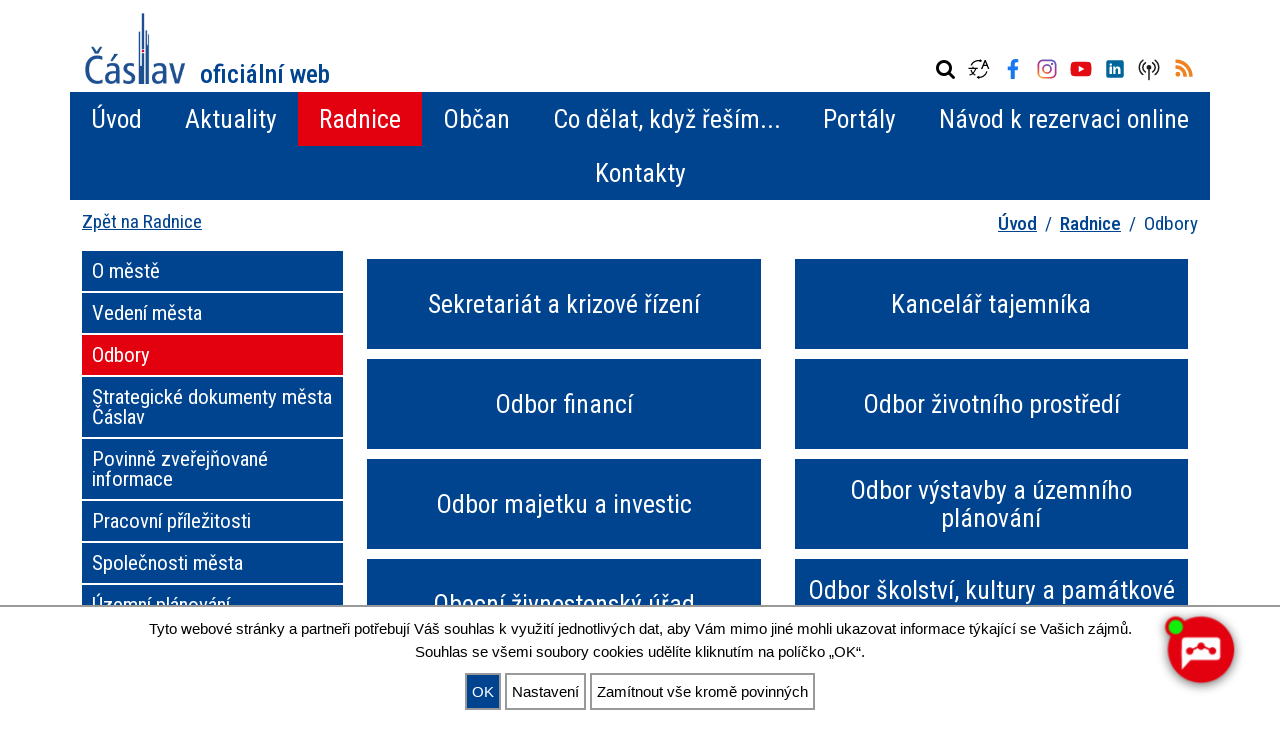

--- FILE ---
content_type: text/html; charset=utf-8
request_url: https://www.meucaslav.cz/radnice/odbory/odbor-vystavby-a-regionalniho-rozvoje/gis-mapa-uap-uzemne-analytickych-podkladu-orp/
body_size: 5480
content:
<!doctype html>
<html lang="cs">
<head>
    <meta charset="utf-8">
    <meta name="viewport" content="width=device-width, initial-scale=1, shrink-to-fit=no">
    <meta name="description" content="">
    <meta name="keywords" content="">
    <meta name="author" content="Lukáš Dohnal: dohnal@gramonet.com - https://www.gramonet.cz">
    <title>Odbory | MěÚ Čáslav</title>
    <!-- Bootstrap core CSS -->
    <link href="https://www.meucaslav.cz/app/web1/design/bootstrap.min.css" rel="stylesheet" integrity="sha384-1BmE4kWBq78iYhFldvKuhfTAU6auU8tT94WrHftjDbrCEXSU1oBoqyl2QvZ6jIW3" crossorigin="anonymous">
    <link href="https://www.meucaslav.cz/app/web1/design/font-awesome.min.css" rel="stylesheet">
    <link href="https://www.meucaslav.cz/app/web1/design/slicknav.css" rel="stylesheet">
    <link href="https://www.meucaslav.cz/app/web1/design/nanogallery2.min.css" rel="stylesheet">
    <link id="chetty-stylesheet-link" rel="stylesheet" type="text/css" data-href="https://artificialsuperlatency.blob.core.windows.net/datastore/Chetty/chettystyles.css">
    <link href="https://www.meucaslav.cz/app/web1/design/main.css?v=1769055790" rel="stylesheet">
    <link rel="apple-touch-icon" sizes="57x57" href="https://www.meucaslav.cz/apple-icon-57x57.png">
    <link rel="apple-touch-icon" sizes="60x60" href="https://www.meucaslav.cz/apple-icon-60x60.png">
    <link rel="apple-touch-icon" sizes="72x72" href="https://www.meucaslav.cz/apple-icon-72x72.png">
    <link rel="apple-touch-icon" sizes="76x76" href="https://www.meucaslav.cz/apple-icon-76x76.png">
    <link rel="apple-touch-icon" sizes="114x114" href="https://www.meucaslav.cz/apple-icon-114x114.png">
    <link rel="apple-touch-icon" sizes="120x120" href="https://www.meucaslav.cz/apple-icon-120x120.png">
    <link rel="apple-touch-icon" sizes="144x144" href="https://www.meucaslav.cz/apple-icon-144x144.png">
    <link rel="apple-touch-icon" sizes="152x152" href="https://www.meucaslav.cz/apple-icon-152x152.png">
    <link rel="apple-touch-icon" sizes="180x180" href="https://www.meucaslav.cz/apple-icon-180x180.png">
    <link rel="icon" type="image/png" sizes="192x192"  href="https://www.meucaslav.cz/android-icon-192x192.png">
    <link rel="icon" type="image/png" sizes="32x32" href="https://www.meucaslav.cz/favicon-32x32.png">
    <link rel="icon" type="image/png" sizes="96x96" href="https://www.meucaslav.cz/favicon-96x96.png">
    <link rel="icon" type="image/png" sizes="16x16" href="https://www.meucaslav.cz/favicon-16x16.png">
    <link rel="manifest" href="https://www.meucaslav.cz/manifest.json">
    <meta name="msapplication-TileColor" content="#ffffff">
    <meta name="msapplication-TileImage" content="https://www.meucaslav.cz/ms-icon-144x144.png">
    <meta name="theme-color" content="#ffffff">
    <meta property="og:title" content="Odbory" />
    <meta property="og:url" content="https://www.meucaslav.cz/radnice/odbory/" />
    <meta property="og:image" content="https://www.meucaslav.cz/app/web1/design/images/logo.png" />
    <meta property="og:type" content="article" />
    <meta property="og:locale" content="cs_CZ" />
    <meta property="og:description" content="" />
</head>
<body class="default">
<header class="mb-2">
    <div class="container position-relative">
        <div class="row pt-2">
            <div class="col-md-6 col-12 text-start px-0">
                <span class="mt-2">
                    <div class="h1">                        <a href="https://www.meucaslav.cz/"><img src="https://www.meucaslav.cz/app/web1/design/images/logo.png" alt="Město Čáslav logo">Město Čáslav <span>oficiální web</span></a>
                    </div>            </span>
        </div>
            <div id="header-icons" class="col-md-6 col-12 text-end mt-1">
                <div class="social-icons d-none d-md-block float-end">
                    <a href="https://www.facebook.com/mestocaslav" target="_blank" title="Facebook" class="ico-fb"></a>                                        <a href="https://www.instagram.com/mestocaslav/?hl=cs" target="_blank" title="Instagram" class="ico-ig"></a>                    <a href="https://www.youtube.com/@mestocaslav1892" target="_blank" title="YouTube" class="ico-yt"></a>                    <a href="https://www.linkedin.com/company/m%C4%9Bsto-%C4%8D%C3%A1slav/?viewAsMember=true" target="_blank" title="LinkedIn" class="ico-li"></a>                    <a href="https://caslav.munipolis.cz/" target="_blank" title="MUNIPOLIS" class="ico-radio"></a>                    <a href="/rss.xml" target="_blank" title="RSS" class="ico-rss"></a>                </div>
                <div class="search float-end">
                    <form action="https://www.meucaslav.cz/vyhledavani/" method="post">
                        <input type="text" name="search[]" id="search" value="" placeholder="Vyhledávání" class="d-none">
                        <a href="javascript:;" class="search-btn" title="Vyhledávání"><span class="fa fa-search"></span></a>
                        <div title="Výběr jazyka" id="google_translate_element"><span>&nbsp;</span></div>
                    </form>
                </div>
            </div>
        </div>
        <div id="mainMenu" class="row">
            <div class="col-12 d-none d-lg-block px-0">
                <nav class="nav">
                    
		<ul id="navigation" class="nav">
						<li class="nav-item">
		<a class="nav-link" href="https://www.meucaslav.cz/">Úvod</a>
								</li>
						<li class="nav-item">
		<a class="nav-link" href="https://www.meucaslav.cz/aktuality/">Aktuality</a>
								</li>
						<li class="nav-item">
		<a class="nav-link active" href="https://www.meucaslav.cz/radnice/">Radnice</a>
						
		<ul>
						<li class="nav-item">
		<a class="nav-link" href="https://www.meucaslav.cz/radnice/mesto/">O městě</a>
								</li>
						<li class="nav-item">
		<a class="nav-link" href="https://www.meucaslav.cz/radnice/vedeni-mesta/">Vedení města</a>
								</li>
						<li class="nav-item">
		<a class="nav-link active" href="https://www.meucaslav.cz/radnice/odbory/">Odbory</a>
								</li>
						<li class="nav-item">
		<a class="nav-link" href="https://www.meucaslav.cz/radnice/strategicke-dokumenty-mesta-caslav/">Strategické dokumenty města Čáslav</a>
								</li>
						<li class="nav-item">
		<a class="nav-link" href="https://www.meucaslav.cz/radnice/strategicky-plan-rozvoje-mesta/">Strategický plán rozvoje města</a>
								</li>
						<li class="nav-item">
		<a class="nav-link" href="https://www.meucaslav.cz/radnice/povinne-zverejnovane-inf/">Povinně zveřejňované inf.</a>
								</li>
						<li class="nav-item">
		<a class="nav-link" href="https://www.meucaslav.cz/radnice/pracovni-prilezitosti/">Pracovní příležitosti</a>
								</li>
						<li class="nav-item">
		<a class="nav-link" href="https://www.meucaslav.cz/radnice/spolecnosti-mesta/">Společnosti města</a>
								</li>
						<li class="nav-item">
		<a class="nav-link" href="https://www.meucaslav.cz/radnice/uzemni-planovani/">Územní plánování</a>
								</li>
						<li class="nav-item">
		<a class="nav-link" href="https://www.meucaslav.cz/radnice/volby/">Volby</a>
								</li>
								</li>
						<li class="nav-item">
		<a class="nav-link" href="https://www.meucaslav.cz/radnice/rozpocet-mesta/">Rozpočet města</a>
								</li>
						<li class="nav-item">
		<a class="nav-link" href="https://www.meucaslav.cz/radnice/participacni-projekty/">Participační projekty</a>
								</li>
						<li class="nav-item">
		<a class="nav-link" href="https://www.meucaslav.cz/radnice/vyhlasky-a-narizeni/">Vyhlášky a nařízení</a>
								</li>
						<li class="nav-item">
		<a class="nav-link" href="https://www.meucaslav.cz/radnice/gdpr-a-vos/">GDPR a VOS</a>
								</li>
						<li class="nav-item">
		<a class="nav-link" href="https://www.meucaslav.cz/radnice/mestska-policie/">Městská policie</a>
								</li>
						<li class="nav-item">
		<a class="nav-link" href="https://www.meucaslav.cz/radnice/pro-media/">Pro média</a>
								</li>
								</li>
	</ul>

								</li>
						<li class="nav-item">
		<a class="nav-link" href="https://www.meucaslav.cz/obcan/">Občan</a>
						
		<ul>
						<li class="nav-item">
		<a class="nav-link" href="https://www.meucaslav.cz/obcan/uredni-deska/">Úřední deska</a>
								</li>
						<li class="nav-item">
		<a class="nav-link" href="https://www.meucaslav.cz/obcan/uredni-hodiny/">Úřední hodiny</a>
								</li>
						<li class="nav-item">
		<a class="nav-link" href="https://www.meucaslav.cz/obcan/caslavske-noviny/">Čáslavské noviny</a>
								</li>
								</li>
						<li class="nav-item">
		<a class="nav-link" href="https://www.meucaslav.cz/obcan/formulare/">Formuláře ke stažení</a>
								</li>
						<li class="nav-item">
		<a class="nav-link" href="https://www.meucaslav.cz/obcan/usneseni/">Usnesení rady a zastupitelstva</a>
								</li>
						<li class="nav-item">
		<a class="nav-link" href="https://www.meucaslav.cz/obcan/krizove-rizeni/">Krizové řízení</a>
								</li>
						<li class="nav-item">
		<a class="nav-link" href="https://www.meucaslav.cz/obcan/ztraty-a-nalezy/">Ztráty a nálezy</a>
								</li>
						<li class="nav-item">
		<a class="nav-link" href="https://www.meucaslav.cz/obcan/e-podatelna/">E-podatelna</a>
								</li>
						<li class="nav-item">
		<a class="nav-link" href="https://www.meucaslav.cz/obcan/charita/">Charita</a>
								</li>
						<li class="nav-item">
		<a class="nav-link" href="https://portal.gov.cz/e-petice/">E-petice</a>
								</li>
	</ul>

								</li>
						<li class="nav-item">
		<a class="nav-link" href="https://www.meucaslav.cz/codelat/">Co dělat, když řeším...</a>
						
		<ul>
						<li class="nav-item">
		<a class="nav-link" href="https://www.meucaslav.cz/codelat/doklady-a-prukazy/">Doklady a průkazy</a>
								</li>
						<li class="nav-item">
		<a class="nav-link" href="https://www.meucaslav.cz/codelat/bydleni/">Bydlení</a>
								</li>
						<li class="nav-item">
		<a class="nav-link" href="https://www.meucaslav.cz/codelat/doprava/">Dopravu</a>
								</li>
						<li class="nav-item">
		<a class="nav-link" href="https://www.meucaslav.cz/codelat/zivnost-a-podnikani/">Živnost a podnikání</a>
								</li>
						<li class="nav-item">
		<a class="nav-link" href="https://www.meucaslav.cz/codelat/deti-a-rodina/">Děti a rodinu</a>
								</li>
						<li class="nav-item">
		<a class="nav-link" href="https://www.meucaslav.cz/codelat/umrti-oznameni-matricnimu-uradu/">Úmrtí - oznámení matričnímu úřadu</a>
								</li>
						<li class="nav-item">
		<a class="nav-link" href="https://www.meucaslav.cz/codelat/pohreb/">Pohřeb</a>
								</li>
						<li class="nav-item">
		<a class="nav-link" href="https://www.meucaslav.cz/codelat/zivotni-prostredi/">Životní prostředí a odpady</a>
								</li>
						<li class="nav-item">
		<a class="nav-link" href="https://www.meucaslav.cz/codelat/stavbu/">Stavbu</a>
								</li>
						<li class="nav-item">
		<a class="nav-link" href="https://www.meucaslav.cz/codelat/mistni-poplatky/">Místní poplatky</a>
								</li>
						<li class="nav-item">
		<a class="nav-link" href="https://www.meucaslav.cz/codelat/prestupky-a-bezpecnost/">Přestupky a bezpečnost</a>
								</li>
						<li class="nav-item">
		<a class="nav-link" href="https://www.meucaslav.cz/codelat/zdravi/">Zdraví</a>
								</li>
						<li class="nav-item">
		<a class="nav-link" target="_blank" href="https://ukrajina.meucaslav.cz">Informace pro Ukrajince</a>
								</li>
	</ul>

								</li>
						<li class="nav-item">
		<a class="nav-link" href="https://www.meucaslav.cz/portaly-2/">Portály</a>
								</li>
						<li class="nav-item">
		<a class="nav-link" href="https://www.meucaslav.cz/navod-k-rezervaci-online/">Návod k rezervaci online</a>
								</li>
						<li class="nav-item">
		<a class="nav-link" href="https://www.meucaslav.cz/kontakty/">Kontakty</a>
								</li>
	</ul>

                </nav>
            </div>
            <div class="col-12">
                <div class="mobile_menu d-lg-none d-md-block"></div>
            </div>
        </div>
        <!--div class="sign">
            <img src="./design/images/caslav-znak.png" alt="">
        </div-->
                        <div class="row">
            <div class="col-md-4 text-end text-md-start">
                <a href="https://www.meucaslav.cz/radnice/" class="back-link">Zpět na Radnice</a>
            </div>
            <div class="col-md-8">
                <nav aria-label="breadcrumb" class="float-end">
                    <ol class="breadcrumb">
                                                                        <li class="breadcrumb-item"><a href="https://www.meucaslav.cz/">Úvod</a></li>
                                                                                                <li class="breadcrumb-item"><a href="https://www.meucaslav.cz/radnice/">Radnice</a></li>
                                                                                                <li class="breadcrumb-item active" aria-current="page">Odbory</li>
                                                                    </ol>
                </nav>
            </div>
        </div>
            </div>
</header>
<main>
    <div class="container">
    <div class="row">
                <div class="col-md-3 links">
            <div class="card card-column1 mb-3">
                
		<ul class="nav flex-column">
						<li class="nav-item">
		<a class="nav-link" href="https://www.meucaslav.cz/radnice/mesto/">O městě</a>
								</li>
						<li class="nav-item">
		<a class="nav-link" href="https://www.meucaslav.cz/radnice/vedeni-mesta/">Vedení města</a>
								</li>
						<li class="nav-item">
		<a class="nav-link active" href="https://www.meucaslav.cz/radnice/odbory/">Odbory</a>
								</li>
						<li class="nav-item">
		<a class="nav-link" href="https://www.meucaslav.cz/radnice/strategicke-dokumenty-mesta-caslav/">Strategické dokumenty města Čáslav</a>
								</li>
						<li class="nav-item">
		<a class="nav-link" href="https://www.meucaslav.cz/radnice/povinne-zverejnovane-inf/">Povinně zveřejňované informace</a>
								</li>
						<li class="nav-item">
		<a class="nav-link" href="https://www.meucaslav.cz/radnice/pracovni-prilezitosti/">Pracovní příležitosti</a>
								</li>
						<li class="nav-item">
		<a class="nav-link" href="https://www.meucaslav.cz/radnice/spolecnosti-mesta/">Společnosti města</a>
								</li>
						<li class="nav-item">
		<a class="nav-link" href="https://www.meucaslav.cz/radnice/uzemni-planovani/">Územní plánování</a>
								</li>
						<li class="nav-item">
		<a class="nav-link" href="https://www.meucaslav.cz/radnice/volby/">Volby</a>
								</li>
						<li class="nav-item">
		<a class="nav-link" href="https://www.meucaslav.cz/radnice/rozpocet-mesta/">Rozpočet města</a>
								</li>
						<li class="nav-item">
		<a class="nav-link" href="https://www.meucaslav.cz/radnice/participacni-projekty/">Participační projekty</a>
								</li>
						<li class="nav-item">
		<a class="nav-link" href="https://www.meucaslav.cz/radnice/vyhlasky-a-narizeni/">Vyhlášky a nařízení</a>
								</li>
						<li class="nav-item">
		<a class="nav-link" href="https://www.meucaslav.cz/radnice/gdpr-a-vos/">GDPR a VOS</a>
								</li>
						<li class="nav-item">
		<a class="nav-link" href="https://www.meucaslav.cz/radnice/mestska-policie/">Městská policie</a>
								</li>
						<li class="nav-item">
		<a class="nav-link" href="https://www.meucaslav.cz/radnice/pro-media/">Pro média</a>
								</li>
	</ul>

            </div>
        </div>
        <div class="col-md-9">
                    <h1></h1>
                            <div class="row">
                                    </div>
            
                            <div class="row mb-3">
                                                            <div class="col-md-6 tile"><a href="https://www.meucaslav.cz/radnice/odbory/sekretariat-a-krizove-rizeni/">Sekretariát a krizové řízení</a></div>
                                                                                <div class="col-md-6 tile"><a href="https://www.meucaslav.cz/radnice/odbory/kancelar-tajemnika/">Kancelář tajemníka</a></div>
                                                                                <div class="col-md-6 tile"><a href="https://www.meucaslav.cz/radnice/odbory/odbor-financi/">Odbor financí</a></div>
                                                                                <div class="col-md-6 tile"><a href="https://www.meucaslav.cz/radnice/odbory/odbor-zivotniho-prostredi/">Odbor životního prostředí</a></div>
                                                                                <div class="col-md-6 tile"><a href="https://www.meucaslav.cz/radnice/odbory/odbor-majetku-a-investic/">Odbor majetku a investic</a></div>
                                                                                <div class="col-md-6 tile"><a href="https://www.meucaslav.cz/radnice/odbory/odbor-vystavby-a-uzemniho-planovani/">Odbor výstavby a územního plánování</a></div>
                                                                                <div class="col-md-6 tile"><a href="https://www.meucaslav.cz/radnice/odbory/obecni-zivnostensky-urad/">Obecní živnostenský úřad</a></div>
                                                                                <div class="col-md-6 tile"><a href="https://www.meucaslav.cz/radnice/odbory/odbor-skolstvi-kultury-a-pamatkove-pece/">Odbor školství, kultury a památkové péče</a></div>
                                                                                <div class="col-md-6 tile"><a href="https://www.meucaslav.cz/radnice/odbory/odbor-socialnich-veci-a-zdravotnictvi/">Odbor sociálních věcí a zdravotnictví</a></div>
                                                                                <div class="col-md-6 tile"><a href="https://www.meucaslav.cz/radnice/odbory/odbor-vnitrnich-veci/">Odbor vnitřních věcí</a></div>
                                                                                <div class="col-md-6 tile"><a href="https://www.meucaslav.cz/radnice/odbory/odbor-dopravy/">Odbor dopravy</a></div>
                                                                                <div class="col-md-6 tile"><a href="https://www.meucaslav.cz/radnice/odbory/odbor-informacnich-a-komunikacnich-technologii/">Odbor informačních a komunikačních technologií</a></div>
                                                        </div>
                                                                                    </div>
    </div>
</div>

</main>
<!-- Modal -->
<div class="modal fade" id="audioModal" tabindex="-1" role="dialog" aria-labelledby="audioModalTitle" aria-hidden="true">
    <div class="modal-dialog modal-dialog-centered" role="document">
        <div class="modal-content">
            <div class="modal-header">
                <h5 class="modal-title" id="audioModalTitle">Audio</h5>
                <button type="button" class="close" data-dismiss="modal" aria-label="Close">
                    <span aria-hidden="true">&times;</span>
                </button>
            </div>
            <div class="modal-body">

            </div>
            <div class="modal-footer">
                <button type="button" class="btn btn-primary" data-dismiss="modal">Zavřít</button>
            </div>
        </div>
    </div>
</div>
<footer>
    <div class="container footer">
        <div class="row">
            <div class="col-sm-6 col-md-4">
                <h3 style="font-weight: bold">Kontakty</h3><p>    <strong>Městský úřad Čáslav</strong><br>    nám. Jana Žižky z Trocnova 1<br>    286 01 Čáslav<br>    <strong>Tel.:</strong> +420 327 300 200<br>    <strong>E-mail:</strong> podatelna@meucaslav.cz<br>    <strong>ID datové schránky:</strong> ffnbe7e</p>
            </div>
            <div class="col-sm-6 col-md-4">
                <h3 style="font-weight: bold">Úřední hodiny</h3><p>  <table style="border-collapse: collapse; border: none;"><tbody><tr style="border: none;"><td style="border: none;">Pondělí:</td><td style="border: none;">8:00–11:00,</td><td style="border: none;">12:30–17:00</td></tr><tr style="border: none;"><td style="border: none;">Středa:</td><td style="border: none;">8:00–11:00,</td><td style="border: none;">12:30–17:00</td></tr><tr style="border: none;"><td style="border: none;">Čtvrtek:</td><td style="border: none;">8:00–11:00</td><td style="border: none;"> </td></tr></tbody></table></p>
                <div class="social-icons mb-3">
                    <h3>Kde nás najdete:</h3>
                    <a href="https://www.facebook.com/mestocaslav" target="_blank" title="Facebook" class="ico-fb"></a>                                        <a href="https://www.instagram.com/mestocaslav/?hl=cs" target="_blank" title="Instagram" class="ico-ig"></a>                    <a href="https://www.youtube.com/@mestocaslav1892" target="_blank" title="YouTube" class="ico-yt"></a>                    <a href="https://www.linkedin.com/company/m%C4%9Bsto-%C4%8D%C3%A1slav/?viewAsMember=true" target="_blank" title="LinkedIn" class="ico-li"></a>                    <a href="https://caslav.munipolis.cz/" target="_blank" title="MUNIPOLIS" class="ico-radio"></a>                    <a href="/rss.xml" target="_blank" title="RSS" class="ico-rss"></a>                </div>
            </div>
            <!--div class="col-sm-6 col-lg-3">
                <h3>Počasí</h3>
                <a class="weatherwidget-io" href="https://forecast7.com/cs/49d9115d39/caslav/" data-label_1="ČÁSLAV" data-label_2="Počasí" data-theme="original" data-basecolor="#004490">ČÁSLAV Počasí</a>
                <script>
                    !function(d,s,id){ var js,fjs=d.getElementsByTagName(s)[0];if(!d.getElementById(id)){ js=d.createElement(s);js.id=id;js.src='https://weatherwidget.io/js/widget.min.js';fjs.parentNode.insertBefore(js,fjs); } }(document,'script','weatherwidget-io-js');
                </script>
            </div-->
            <div class="col-sm-6 col-md-4">
                <h3 id="newsletter" style="font-weight: bold">Newsletter</h3><p>    Přihlašte se k bezplatnému zasílání novinek do e-mailové schránky.    Odesláním souhlasíte se <a href="https://www.meucaslav.cz/povinne-zverejnovane-info-a-gdpr/">zpracováním osobních údajů</a>.</p><form action="" method="post" class="">    <div class="newsletter">        <input type="hidden" id="g-recaptcha-response" name="g-recaptcha-response">        <input type="hidden" name="action" value="validate_captcha">        <input type="text" class="input-text" name="email" value="" placeholder="Váš e-mail">        <input type="submit" class="submit" name="newsletter" value="Přihlásit se">    </div></form>
                            </div>
        </div>
    </div>
    <div class="container copyright">
        <div class="row">
            <div class="col-md-6">
                                <a href="https://www.meucaslav.cz/mapa-stranek/">Mapa stránek</a> |                                <a href="https://www.meucaslav.cz/prohlaseni-o-pristupnosti/">Prohlášení o přístupnosti</a> |                                <a href="https://www.meucaslav.cz/povinne-zverejnovane-info-a-gdpr/">Povinně zveřejňované informace a GDPR</a>                            </div>
            <div class="col-md-6 text-md-end">
                Copyright &copy;2026 All rights reserved | Created by <a href="https://www.gramonet.cz" target="_blank">Gramonet</a>
            </div>
        </div>
    </div>
</footer>
<a href="javascript:;" class="scroll-top"><span class="fa fa-chevron-up"></span></a>
<button id="chetty-chatbot-button" aria-label="AI chatbot Chetty" style="display: none; background-position: center center; background-repeat: no-repeat; background-size: contain; background-color: transparent;" class="pulse"></button>
<div id="chetty-homepage" data-homepage-url=""></div>
<div id="chetty-buttonColour" chetty-data-colour="RGBA(227, 0, 15,1)"></div>
<iframe id="chetty-chatbot-iframe" allowfullscreen style="display:none;" data-iframe-src="https://chetty.ai/chettyplus?customer=caslav&header=rgba(0%2C%2B68%2C%2B144%2C%2B1)&text=white&colorA=RGBA(0,68,144,0.10)&colorU=RGBA(-15,53,129,1)&logo=%2F%2F8f59ae7d5afc526bd32fa24f88b4f646.cdn.bubble.io%2Ff1753269632322x577074307795844700%2Flogo-white.png&aspect=1.41121495327103&texture=%2F%2F8f59ae7d5afc526bd32fa24f88b4f646.cdn.bubble.io%2Ff1753269718048x379769841745636300%2FSnipaste_2025-07-23_13-21-14.jpg&colourt=RGBA(0,68,144,0.86)&lang=cs_cz&customlobby="></iframe>
<script src="https://www.meucaslav.cz/app/web1/js/jquery-2.2.4.min.js" integrity="sha256-BbhdlvQf/xTY9gja0Dq3HiwQF8LaCRTXxZKRutelT44=" crossorigin="anonymous"></script>
<script src="https://www.meucaslav.cz/app/web1/js/jquery.slicknav.js"></script>
<script src="https://www.meucaslav.cz/app/web1/js/bootstrap.bundle.min.js" integrity="sha384-ka7Sk0Gln4gmtz2MlQnikT1wXgYsOg+OMhuP+IlRH9sENBO0LRn5q+8nbTov4+1p" crossorigin="anonymous"></script>
<script src="https://www.meucaslav.cz/app/web1/js/main.js?v=1769055790"></script>
<script src="https://www.meucaslav.cz/app/web1/js/cookie-bar.js?v2"></script>
<script src="https://www.meucaslav.cz/app/web1/js/jquery.nanogallery2.min.js"></script>
<script type="text/javascript">
    function googleTranslateElementInit() {
        new google.translate.TranslateElement({ pageLanguage: 'cs' }, 'google_translate_element');
    }
</script>
<script type="text/javascript" src="//translate.google.com/translate_a/element.js?cb=googleTranslateElementInit"></script>
<script src="https://www.google.com/recaptcha/api.js?render=6LeqQeckAAAAAMs4rHEJvV2lPJ05w47hZYZjCNkk"></script>
<script>
    grecaptcha.ready(function() {
        // do request for recaptcha token
        // response is promise with passed token
        grecaptcha.execute('6LeqQeckAAAAAMs4rHEJvV2lPJ05w47hZYZjCNkk', { action:'validate_captcha' })
            .then(function(token) {
                // add token value to form
                document.getElementById('g-recaptcha-response').value = token;
            });
    });
</script>
<script src="https://artificialsuperlatency.blob.core.windows.net/datastore/Chetty/chettyscript.js"></script>
</body>
</html>


<!--1835008-->
<!--0,68529415130615-->

--- FILE ---
content_type: text/html; charset=utf-8
request_url: https://www.google.com/recaptcha/api2/anchor?ar=1&k=6LeqQeckAAAAAMs4rHEJvV2lPJ05w47hZYZjCNkk&co=aHR0cHM6Ly93d3cubWV1Y2FzbGF2LmN6OjQ0Mw..&hl=en&v=PoyoqOPhxBO7pBk68S4YbpHZ&size=invisible&anchor-ms=20000&execute-ms=30000&cb=9e1fadmbdr2
body_size: 48743
content:
<!DOCTYPE HTML><html dir="ltr" lang="en"><head><meta http-equiv="Content-Type" content="text/html; charset=UTF-8">
<meta http-equiv="X-UA-Compatible" content="IE=edge">
<title>reCAPTCHA</title>
<style type="text/css">
/* cyrillic-ext */
@font-face {
  font-family: 'Roboto';
  font-style: normal;
  font-weight: 400;
  font-stretch: 100%;
  src: url(//fonts.gstatic.com/s/roboto/v48/KFO7CnqEu92Fr1ME7kSn66aGLdTylUAMa3GUBHMdazTgWw.woff2) format('woff2');
  unicode-range: U+0460-052F, U+1C80-1C8A, U+20B4, U+2DE0-2DFF, U+A640-A69F, U+FE2E-FE2F;
}
/* cyrillic */
@font-face {
  font-family: 'Roboto';
  font-style: normal;
  font-weight: 400;
  font-stretch: 100%;
  src: url(//fonts.gstatic.com/s/roboto/v48/KFO7CnqEu92Fr1ME7kSn66aGLdTylUAMa3iUBHMdazTgWw.woff2) format('woff2');
  unicode-range: U+0301, U+0400-045F, U+0490-0491, U+04B0-04B1, U+2116;
}
/* greek-ext */
@font-face {
  font-family: 'Roboto';
  font-style: normal;
  font-weight: 400;
  font-stretch: 100%;
  src: url(//fonts.gstatic.com/s/roboto/v48/KFO7CnqEu92Fr1ME7kSn66aGLdTylUAMa3CUBHMdazTgWw.woff2) format('woff2');
  unicode-range: U+1F00-1FFF;
}
/* greek */
@font-face {
  font-family: 'Roboto';
  font-style: normal;
  font-weight: 400;
  font-stretch: 100%;
  src: url(//fonts.gstatic.com/s/roboto/v48/KFO7CnqEu92Fr1ME7kSn66aGLdTylUAMa3-UBHMdazTgWw.woff2) format('woff2');
  unicode-range: U+0370-0377, U+037A-037F, U+0384-038A, U+038C, U+038E-03A1, U+03A3-03FF;
}
/* math */
@font-face {
  font-family: 'Roboto';
  font-style: normal;
  font-weight: 400;
  font-stretch: 100%;
  src: url(//fonts.gstatic.com/s/roboto/v48/KFO7CnqEu92Fr1ME7kSn66aGLdTylUAMawCUBHMdazTgWw.woff2) format('woff2');
  unicode-range: U+0302-0303, U+0305, U+0307-0308, U+0310, U+0312, U+0315, U+031A, U+0326-0327, U+032C, U+032F-0330, U+0332-0333, U+0338, U+033A, U+0346, U+034D, U+0391-03A1, U+03A3-03A9, U+03B1-03C9, U+03D1, U+03D5-03D6, U+03F0-03F1, U+03F4-03F5, U+2016-2017, U+2034-2038, U+203C, U+2040, U+2043, U+2047, U+2050, U+2057, U+205F, U+2070-2071, U+2074-208E, U+2090-209C, U+20D0-20DC, U+20E1, U+20E5-20EF, U+2100-2112, U+2114-2115, U+2117-2121, U+2123-214F, U+2190, U+2192, U+2194-21AE, U+21B0-21E5, U+21F1-21F2, U+21F4-2211, U+2213-2214, U+2216-22FF, U+2308-230B, U+2310, U+2319, U+231C-2321, U+2336-237A, U+237C, U+2395, U+239B-23B7, U+23D0, U+23DC-23E1, U+2474-2475, U+25AF, U+25B3, U+25B7, U+25BD, U+25C1, U+25CA, U+25CC, U+25FB, U+266D-266F, U+27C0-27FF, U+2900-2AFF, U+2B0E-2B11, U+2B30-2B4C, U+2BFE, U+3030, U+FF5B, U+FF5D, U+1D400-1D7FF, U+1EE00-1EEFF;
}
/* symbols */
@font-face {
  font-family: 'Roboto';
  font-style: normal;
  font-weight: 400;
  font-stretch: 100%;
  src: url(//fonts.gstatic.com/s/roboto/v48/KFO7CnqEu92Fr1ME7kSn66aGLdTylUAMaxKUBHMdazTgWw.woff2) format('woff2');
  unicode-range: U+0001-000C, U+000E-001F, U+007F-009F, U+20DD-20E0, U+20E2-20E4, U+2150-218F, U+2190, U+2192, U+2194-2199, U+21AF, U+21E6-21F0, U+21F3, U+2218-2219, U+2299, U+22C4-22C6, U+2300-243F, U+2440-244A, U+2460-24FF, U+25A0-27BF, U+2800-28FF, U+2921-2922, U+2981, U+29BF, U+29EB, U+2B00-2BFF, U+4DC0-4DFF, U+FFF9-FFFB, U+10140-1018E, U+10190-1019C, U+101A0, U+101D0-101FD, U+102E0-102FB, U+10E60-10E7E, U+1D2C0-1D2D3, U+1D2E0-1D37F, U+1F000-1F0FF, U+1F100-1F1AD, U+1F1E6-1F1FF, U+1F30D-1F30F, U+1F315, U+1F31C, U+1F31E, U+1F320-1F32C, U+1F336, U+1F378, U+1F37D, U+1F382, U+1F393-1F39F, U+1F3A7-1F3A8, U+1F3AC-1F3AF, U+1F3C2, U+1F3C4-1F3C6, U+1F3CA-1F3CE, U+1F3D4-1F3E0, U+1F3ED, U+1F3F1-1F3F3, U+1F3F5-1F3F7, U+1F408, U+1F415, U+1F41F, U+1F426, U+1F43F, U+1F441-1F442, U+1F444, U+1F446-1F449, U+1F44C-1F44E, U+1F453, U+1F46A, U+1F47D, U+1F4A3, U+1F4B0, U+1F4B3, U+1F4B9, U+1F4BB, U+1F4BF, U+1F4C8-1F4CB, U+1F4D6, U+1F4DA, U+1F4DF, U+1F4E3-1F4E6, U+1F4EA-1F4ED, U+1F4F7, U+1F4F9-1F4FB, U+1F4FD-1F4FE, U+1F503, U+1F507-1F50B, U+1F50D, U+1F512-1F513, U+1F53E-1F54A, U+1F54F-1F5FA, U+1F610, U+1F650-1F67F, U+1F687, U+1F68D, U+1F691, U+1F694, U+1F698, U+1F6AD, U+1F6B2, U+1F6B9-1F6BA, U+1F6BC, U+1F6C6-1F6CF, U+1F6D3-1F6D7, U+1F6E0-1F6EA, U+1F6F0-1F6F3, U+1F6F7-1F6FC, U+1F700-1F7FF, U+1F800-1F80B, U+1F810-1F847, U+1F850-1F859, U+1F860-1F887, U+1F890-1F8AD, U+1F8B0-1F8BB, U+1F8C0-1F8C1, U+1F900-1F90B, U+1F93B, U+1F946, U+1F984, U+1F996, U+1F9E9, U+1FA00-1FA6F, U+1FA70-1FA7C, U+1FA80-1FA89, U+1FA8F-1FAC6, U+1FACE-1FADC, U+1FADF-1FAE9, U+1FAF0-1FAF8, U+1FB00-1FBFF;
}
/* vietnamese */
@font-face {
  font-family: 'Roboto';
  font-style: normal;
  font-weight: 400;
  font-stretch: 100%;
  src: url(//fonts.gstatic.com/s/roboto/v48/KFO7CnqEu92Fr1ME7kSn66aGLdTylUAMa3OUBHMdazTgWw.woff2) format('woff2');
  unicode-range: U+0102-0103, U+0110-0111, U+0128-0129, U+0168-0169, U+01A0-01A1, U+01AF-01B0, U+0300-0301, U+0303-0304, U+0308-0309, U+0323, U+0329, U+1EA0-1EF9, U+20AB;
}
/* latin-ext */
@font-face {
  font-family: 'Roboto';
  font-style: normal;
  font-weight: 400;
  font-stretch: 100%;
  src: url(//fonts.gstatic.com/s/roboto/v48/KFO7CnqEu92Fr1ME7kSn66aGLdTylUAMa3KUBHMdazTgWw.woff2) format('woff2');
  unicode-range: U+0100-02BA, U+02BD-02C5, U+02C7-02CC, U+02CE-02D7, U+02DD-02FF, U+0304, U+0308, U+0329, U+1D00-1DBF, U+1E00-1E9F, U+1EF2-1EFF, U+2020, U+20A0-20AB, U+20AD-20C0, U+2113, U+2C60-2C7F, U+A720-A7FF;
}
/* latin */
@font-face {
  font-family: 'Roboto';
  font-style: normal;
  font-weight: 400;
  font-stretch: 100%;
  src: url(//fonts.gstatic.com/s/roboto/v48/KFO7CnqEu92Fr1ME7kSn66aGLdTylUAMa3yUBHMdazQ.woff2) format('woff2');
  unicode-range: U+0000-00FF, U+0131, U+0152-0153, U+02BB-02BC, U+02C6, U+02DA, U+02DC, U+0304, U+0308, U+0329, U+2000-206F, U+20AC, U+2122, U+2191, U+2193, U+2212, U+2215, U+FEFF, U+FFFD;
}
/* cyrillic-ext */
@font-face {
  font-family: 'Roboto';
  font-style: normal;
  font-weight: 500;
  font-stretch: 100%;
  src: url(//fonts.gstatic.com/s/roboto/v48/KFO7CnqEu92Fr1ME7kSn66aGLdTylUAMa3GUBHMdazTgWw.woff2) format('woff2');
  unicode-range: U+0460-052F, U+1C80-1C8A, U+20B4, U+2DE0-2DFF, U+A640-A69F, U+FE2E-FE2F;
}
/* cyrillic */
@font-face {
  font-family: 'Roboto';
  font-style: normal;
  font-weight: 500;
  font-stretch: 100%;
  src: url(//fonts.gstatic.com/s/roboto/v48/KFO7CnqEu92Fr1ME7kSn66aGLdTylUAMa3iUBHMdazTgWw.woff2) format('woff2');
  unicode-range: U+0301, U+0400-045F, U+0490-0491, U+04B0-04B1, U+2116;
}
/* greek-ext */
@font-face {
  font-family: 'Roboto';
  font-style: normal;
  font-weight: 500;
  font-stretch: 100%;
  src: url(//fonts.gstatic.com/s/roboto/v48/KFO7CnqEu92Fr1ME7kSn66aGLdTylUAMa3CUBHMdazTgWw.woff2) format('woff2');
  unicode-range: U+1F00-1FFF;
}
/* greek */
@font-face {
  font-family: 'Roboto';
  font-style: normal;
  font-weight: 500;
  font-stretch: 100%;
  src: url(//fonts.gstatic.com/s/roboto/v48/KFO7CnqEu92Fr1ME7kSn66aGLdTylUAMa3-UBHMdazTgWw.woff2) format('woff2');
  unicode-range: U+0370-0377, U+037A-037F, U+0384-038A, U+038C, U+038E-03A1, U+03A3-03FF;
}
/* math */
@font-face {
  font-family: 'Roboto';
  font-style: normal;
  font-weight: 500;
  font-stretch: 100%;
  src: url(//fonts.gstatic.com/s/roboto/v48/KFO7CnqEu92Fr1ME7kSn66aGLdTylUAMawCUBHMdazTgWw.woff2) format('woff2');
  unicode-range: U+0302-0303, U+0305, U+0307-0308, U+0310, U+0312, U+0315, U+031A, U+0326-0327, U+032C, U+032F-0330, U+0332-0333, U+0338, U+033A, U+0346, U+034D, U+0391-03A1, U+03A3-03A9, U+03B1-03C9, U+03D1, U+03D5-03D6, U+03F0-03F1, U+03F4-03F5, U+2016-2017, U+2034-2038, U+203C, U+2040, U+2043, U+2047, U+2050, U+2057, U+205F, U+2070-2071, U+2074-208E, U+2090-209C, U+20D0-20DC, U+20E1, U+20E5-20EF, U+2100-2112, U+2114-2115, U+2117-2121, U+2123-214F, U+2190, U+2192, U+2194-21AE, U+21B0-21E5, U+21F1-21F2, U+21F4-2211, U+2213-2214, U+2216-22FF, U+2308-230B, U+2310, U+2319, U+231C-2321, U+2336-237A, U+237C, U+2395, U+239B-23B7, U+23D0, U+23DC-23E1, U+2474-2475, U+25AF, U+25B3, U+25B7, U+25BD, U+25C1, U+25CA, U+25CC, U+25FB, U+266D-266F, U+27C0-27FF, U+2900-2AFF, U+2B0E-2B11, U+2B30-2B4C, U+2BFE, U+3030, U+FF5B, U+FF5D, U+1D400-1D7FF, U+1EE00-1EEFF;
}
/* symbols */
@font-face {
  font-family: 'Roboto';
  font-style: normal;
  font-weight: 500;
  font-stretch: 100%;
  src: url(//fonts.gstatic.com/s/roboto/v48/KFO7CnqEu92Fr1ME7kSn66aGLdTylUAMaxKUBHMdazTgWw.woff2) format('woff2');
  unicode-range: U+0001-000C, U+000E-001F, U+007F-009F, U+20DD-20E0, U+20E2-20E4, U+2150-218F, U+2190, U+2192, U+2194-2199, U+21AF, U+21E6-21F0, U+21F3, U+2218-2219, U+2299, U+22C4-22C6, U+2300-243F, U+2440-244A, U+2460-24FF, U+25A0-27BF, U+2800-28FF, U+2921-2922, U+2981, U+29BF, U+29EB, U+2B00-2BFF, U+4DC0-4DFF, U+FFF9-FFFB, U+10140-1018E, U+10190-1019C, U+101A0, U+101D0-101FD, U+102E0-102FB, U+10E60-10E7E, U+1D2C0-1D2D3, U+1D2E0-1D37F, U+1F000-1F0FF, U+1F100-1F1AD, U+1F1E6-1F1FF, U+1F30D-1F30F, U+1F315, U+1F31C, U+1F31E, U+1F320-1F32C, U+1F336, U+1F378, U+1F37D, U+1F382, U+1F393-1F39F, U+1F3A7-1F3A8, U+1F3AC-1F3AF, U+1F3C2, U+1F3C4-1F3C6, U+1F3CA-1F3CE, U+1F3D4-1F3E0, U+1F3ED, U+1F3F1-1F3F3, U+1F3F5-1F3F7, U+1F408, U+1F415, U+1F41F, U+1F426, U+1F43F, U+1F441-1F442, U+1F444, U+1F446-1F449, U+1F44C-1F44E, U+1F453, U+1F46A, U+1F47D, U+1F4A3, U+1F4B0, U+1F4B3, U+1F4B9, U+1F4BB, U+1F4BF, U+1F4C8-1F4CB, U+1F4D6, U+1F4DA, U+1F4DF, U+1F4E3-1F4E6, U+1F4EA-1F4ED, U+1F4F7, U+1F4F9-1F4FB, U+1F4FD-1F4FE, U+1F503, U+1F507-1F50B, U+1F50D, U+1F512-1F513, U+1F53E-1F54A, U+1F54F-1F5FA, U+1F610, U+1F650-1F67F, U+1F687, U+1F68D, U+1F691, U+1F694, U+1F698, U+1F6AD, U+1F6B2, U+1F6B9-1F6BA, U+1F6BC, U+1F6C6-1F6CF, U+1F6D3-1F6D7, U+1F6E0-1F6EA, U+1F6F0-1F6F3, U+1F6F7-1F6FC, U+1F700-1F7FF, U+1F800-1F80B, U+1F810-1F847, U+1F850-1F859, U+1F860-1F887, U+1F890-1F8AD, U+1F8B0-1F8BB, U+1F8C0-1F8C1, U+1F900-1F90B, U+1F93B, U+1F946, U+1F984, U+1F996, U+1F9E9, U+1FA00-1FA6F, U+1FA70-1FA7C, U+1FA80-1FA89, U+1FA8F-1FAC6, U+1FACE-1FADC, U+1FADF-1FAE9, U+1FAF0-1FAF8, U+1FB00-1FBFF;
}
/* vietnamese */
@font-face {
  font-family: 'Roboto';
  font-style: normal;
  font-weight: 500;
  font-stretch: 100%;
  src: url(//fonts.gstatic.com/s/roboto/v48/KFO7CnqEu92Fr1ME7kSn66aGLdTylUAMa3OUBHMdazTgWw.woff2) format('woff2');
  unicode-range: U+0102-0103, U+0110-0111, U+0128-0129, U+0168-0169, U+01A0-01A1, U+01AF-01B0, U+0300-0301, U+0303-0304, U+0308-0309, U+0323, U+0329, U+1EA0-1EF9, U+20AB;
}
/* latin-ext */
@font-face {
  font-family: 'Roboto';
  font-style: normal;
  font-weight: 500;
  font-stretch: 100%;
  src: url(//fonts.gstatic.com/s/roboto/v48/KFO7CnqEu92Fr1ME7kSn66aGLdTylUAMa3KUBHMdazTgWw.woff2) format('woff2');
  unicode-range: U+0100-02BA, U+02BD-02C5, U+02C7-02CC, U+02CE-02D7, U+02DD-02FF, U+0304, U+0308, U+0329, U+1D00-1DBF, U+1E00-1E9F, U+1EF2-1EFF, U+2020, U+20A0-20AB, U+20AD-20C0, U+2113, U+2C60-2C7F, U+A720-A7FF;
}
/* latin */
@font-face {
  font-family: 'Roboto';
  font-style: normal;
  font-weight: 500;
  font-stretch: 100%;
  src: url(//fonts.gstatic.com/s/roboto/v48/KFO7CnqEu92Fr1ME7kSn66aGLdTylUAMa3yUBHMdazQ.woff2) format('woff2');
  unicode-range: U+0000-00FF, U+0131, U+0152-0153, U+02BB-02BC, U+02C6, U+02DA, U+02DC, U+0304, U+0308, U+0329, U+2000-206F, U+20AC, U+2122, U+2191, U+2193, U+2212, U+2215, U+FEFF, U+FFFD;
}
/* cyrillic-ext */
@font-face {
  font-family: 'Roboto';
  font-style: normal;
  font-weight: 900;
  font-stretch: 100%;
  src: url(//fonts.gstatic.com/s/roboto/v48/KFO7CnqEu92Fr1ME7kSn66aGLdTylUAMa3GUBHMdazTgWw.woff2) format('woff2');
  unicode-range: U+0460-052F, U+1C80-1C8A, U+20B4, U+2DE0-2DFF, U+A640-A69F, U+FE2E-FE2F;
}
/* cyrillic */
@font-face {
  font-family: 'Roboto';
  font-style: normal;
  font-weight: 900;
  font-stretch: 100%;
  src: url(//fonts.gstatic.com/s/roboto/v48/KFO7CnqEu92Fr1ME7kSn66aGLdTylUAMa3iUBHMdazTgWw.woff2) format('woff2');
  unicode-range: U+0301, U+0400-045F, U+0490-0491, U+04B0-04B1, U+2116;
}
/* greek-ext */
@font-face {
  font-family: 'Roboto';
  font-style: normal;
  font-weight: 900;
  font-stretch: 100%;
  src: url(//fonts.gstatic.com/s/roboto/v48/KFO7CnqEu92Fr1ME7kSn66aGLdTylUAMa3CUBHMdazTgWw.woff2) format('woff2');
  unicode-range: U+1F00-1FFF;
}
/* greek */
@font-face {
  font-family: 'Roboto';
  font-style: normal;
  font-weight: 900;
  font-stretch: 100%;
  src: url(//fonts.gstatic.com/s/roboto/v48/KFO7CnqEu92Fr1ME7kSn66aGLdTylUAMa3-UBHMdazTgWw.woff2) format('woff2');
  unicode-range: U+0370-0377, U+037A-037F, U+0384-038A, U+038C, U+038E-03A1, U+03A3-03FF;
}
/* math */
@font-face {
  font-family: 'Roboto';
  font-style: normal;
  font-weight: 900;
  font-stretch: 100%;
  src: url(//fonts.gstatic.com/s/roboto/v48/KFO7CnqEu92Fr1ME7kSn66aGLdTylUAMawCUBHMdazTgWw.woff2) format('woff2');
  unicode-range: U+0302-0303, U+0305, U+0307-0308, U+0310, U+0312, U+0315, U+031A, U+0326-0327, U+032C, U+032F-0330, U+0332-0333, U+0338, U+033A, U+0346, U+034D, U+0391-03A1, U+03A3-03A9, U+03B1-03C9, U+03D1, U+03D5-03D6, U+03F0-03F1, U+03F4-03F5, U+2016-2017, U+2034-2038, U+203C, U+2040, U+2043, U+2047, U+2050, U+2057, U+205F, U+2070-2071, U+2074-208E, U+2090-209C, U+20D0-20DC, U+20E1, U+20E5-20EF, U+2100-2112, U+2114-2115, U+2117-2121, U+2123-214F, U+2190, U+2192, U+2194-21AE, U+21B0-21E5, U+21F1-21F2, U+21F4-2211, U+2213-2214, U+2216-22FF, U+2308-230B, U+2310, U+2319, U+231C-2321, U+2336-237A, U+237C, U+2395, U+239B-23B7, U+23D0, U+23DC-23E1, U+2474-2475, U+25AF, U+25B3, U+25B7, U+25BD, U+25C1, U+25CA, U+25CC, U+25FB, U+266D-266F, U+27C0-27FF, U+2900-2AFF, U+2B0E-2B11, U+2B30-2B4C, U+2BFE, U+3030, U+FF5B, U+FF5D, U+1D400-1D7FF, U+1EE00-1EEFF;
}
/* symbols */
@font-face {
  font-family: 'Roboto';
  font-style: normal;
  font-weight: 900;
  font-stretch: 100%;
  src: url(//fonts.gstatic.com/s/roboto/v48/KFO7CnqEu92Fr1ME7kSn66aGLdTylUAMaxKUBHMdazTgWw.woff2) format('woff2');
  unicode-range: U+0001-000C, U+000E-001F, U+007F-009F, U+20DD-20E0, U+20E2-20E4, U+2150-218F, U+2190, U+2192, U+2194-2199, U+21AF, U+21E6-21F0, U+21F3, U+2218-2219, U+2299, U+22C4-22C6, U+2300-243F, U+2440-244A, U+2460-24FF, U+25A0-27BF, U+2800-28FF, U+2921-2922, U+2981, U+29BF, U+29EB, U+2B00-2BFF, U+4DC0-4DFF, U+FFF9-FFFB, U+10140-1018E, U+10190-1019C, U+101A0, U+101D0-101FD, U+102E0-102FB, U+10E60-10E7E, U+1D2C0-1D2D3, U+1D2E0-1D37F, U+1F000-1F0FF, U+1F100-1F1AD, U+1F1E6-1F1FF, U+1F30D-1F30F, U+1F315, U+1F31C, U+1F31E, U+1F320-1F32C, U+1F336, U+1F378, U+1F37D, U+1F382, U+1F393-1F39F, U+1F3A7-1F3A8, U+1F3AC-1F3AF, U+1F3C2, U+1F3C4-1F3C6, U+1F3CA-1F3CE, U+1F3D4-1F3E0, U+1F3ED, U+1F3F1-1F3F3, U+1F3F5-1F3F7, U+1F408, U+1F415, U+1F41F, U+1F426, U+1F43F, U+1F441-1F442, U+1F444, U+1F446-1F449, U+1F44C-1F44E, U+1F453, U+1F46A, U+1F47D, U+1F4A3, U+1F4B0, U+1F4B3, U+1F4B9, U+1F4BB, U+1F4BF, U+1F4C8-1F4CB, U+1F4D6, U+1F4DA, U+1F4DF, U+1F4E3-1F4E6, U+1F4EA-1F4ED, U+1F4F7, U+1F4F9-1F4FB, U+1F4FD-1F4FE, U+1F503, U+1F507-1F50B, U+1F50D, U+1F512-1F513, U+1F53E-1F54A, U+1F54F-1F5FA, U+1F610, U+1F650-1F67F, U+1F687, U+1F68D, U+1F691, U+1F694, U+1F698, U+1F6AD, U+1F6B2, U+1F6B9-1F6BA, U+1F6BC, U+1F6C6-1F6CF, U+1F6D3-1F6D7, U+1F6E0-1F6EA, U+1F6F0-1F6F3, U+1F6F7-1F6FC, U+1F700-1F7FF, U+1F800-1F80B, U+1F810-1F847, U+1F850-1F859, U+1F860-1F887, U+1F890-1F8AD, U+1F8B0-1F8BB, U+1F8C0-1F8C1, U+1F900-1F90B, U+1F93B, U+1F946, U+1F984, U+1F996, U+1F9E9, U+1FA00-1FA6F, U+1FA70-1FA7C, U+1FA80-1FA89, U+1FA8F-1FAC6, U+1FACE-1FADC, U+1FADF-1FAE9, U+1FAF0-1FAF8, U+1FB00-1FBFF;
}
/* vietnamese */
@font-face {
  font-family: 'Roboto';
  font-style: normal;
  font-weight: 900;
  font-stretch: 100%;
  src: url(//fonts.gstatic.com/s/roboto/v48/KFO7CnqEu92Fr1ME7kSn66aGLdTylUAMa3OUBHMdazTgWw.woff2) format('woff2');
  unicode-range: U+0102-0103, U+0110-0111, U+0128-0129, U+0168-0169, U+01A0-01A1, U+01AF-01B0, U+0300-0301, U+0303-0304, U+0308-0309, U+0323, U+0329, U+1EA0-1EF9, U+20AB;
}
/* latin-ext */
@font-face {
  font-family: 'Roboto';
  font-style: normal;
  font-weight: 900;
  font-stretch: 100%;
  src: url(//fonts.gstatic.com/s/roboto/v48/KFO7CnqEu92Fr1ME7kSn66aGLdTylUAMa3KUBHMdazTgWw.woff2) format('woff2');
  unicode-range: U+0100-02BA, U+02BD-02C5, U+02C7-02CC, U+02CE-02D7, U+02DD-02FF, U+0304, U+0308, U+0329, U+1D00-1DBF, U+1E00-1E9F, U+1EF2-1EFF, U+2020, U+20A0-20AB, U+20AD-20C0, U+2113, U+2C60-2C7F, U+A720-A7FF;
}
/* latin */
@font-face {
  font-family: 'Roboto';
  font-style: normal;
  font-weight: 900;
  font-stretch: 100%;
  src: url(//fonts.gstatic.com/s/roboto/v48/KFO7CnqEu92Fr1ME7kSn66aGLdTylUAMa3yUBHMdazQ.woff2) format('woff2');
  unicode-range: U+0000-00FF, U+0131, U+0152-0153, U+02BB-02BC, U+02C6, U+02DA, U+02DC, U+0304, U+0308, U+0329, U+2000-206F, U+20AC, U+2122, U+2191, U+2193, U+2212, U+2215, U+FEFF, U+FFFD;
}

</style>
<link rel="stylesheet" type="text/css" href="https://www.gstatic.com/recaptcha/releases/PoyoqOPhxBO7pBk68S4YbpHZ/styles__ltr.css">
<script nonce="Np07cJQpfIgGMUGFYD2ltQ" type="text/javascript">window['__recaptcha_api'] = 'https://www.google.com/recaptcha/api2/';</script>
<script type="text/javascript" src="https://www.gstatic.com/recaptcha/releases/PoyoqOPhxBO7pBk68S4YbpHZ/recaptcha__en.js" nonce="Np07cJQpfIgGMUGFYD2ltQ">
      
    </script></head>
<body><div id="rc-anchor-alert" class="rc-anchor-alert"></div>
<input type="hidden" id="recaptcha-token" value="[base64]">
<script type="text/javascript" nonce="Np07cJQpfIgGMUGFYD2ltQ">
      recaptcha.anchor.Main.init("[\x22ainput\x22,[\x22bgdata\x22,\x22\x22,\[base64]/[base64]/[base64]/[base64]/[base64]/[base64]/KGcoTywyNTMsTy5PKSxVRyhPLEMpKTpnKE8sMjUzLEMpLE8pKSxsKSksTykpfSxieT1mdW5jdGlvbihDLE8sdSxsKXtmb3IobD0odT1SKEMpLDApO08+MDtPLS0pbD1sPDw4fFooQyk7ZyhDLHUsbCl9LFVHPWZ1bmN0aW9uKEMsTyl7Qy5pLmxlbmd0aD4xMDQ/[base64]/[base64]/[base64]/[base64]/[base64]/[base64]/[base64]\\u003d\x22,\[base64]\x22,\x22wrFgw5VJw6YOw4o8LzvCihnDo1EGw5TCiCBCC8O8woEgwp5dGMKbw6zCosOIPsK9wpLDuA3CmjbCjDbDlsKOESUuwphxWXI5wpTDono9MhvCk8K9AcKXNXTDlsOER8OJeMKmQ2PDvCXCrMOZTUsmQ8O6c8KRworDm3/Ds2Q3wqrDhMOkR8Ohw53CsHPDicODw4LDhMKALsOWwrvDoRRtw6pyI8Klw7PDmXdJSW3DiDVdw6/CjsKERsO1w5zDlsKACMK0w4JbTMOhS8K6IcK7Hnwgwplfwot+woR1wqPDhmRvwrZRQUTChEwzwrrDoMOUGTk1f3F9cyLDhMOYwonDoj5Fw5MgHy5JAnBcwqM9W2E4IU0rME/ChANpw6nDpxDCncKrw53Cnmx7LkQSwpDDiEXCpMOrw6ZJw7xdw7XDmsKawoMvWgLCh8K3wrYPwoRnwpvCicKGw4rDj1VXexlgw6xVL3AhVBTDj8KuwrtLW3dGTkk/wq3CtnTDt2zDlQrCuC/DiMKNXjoAw4vDug1Sw7/Ci8OILx/Dm8OHfsKbwpJnYcKYw7RFDyTDsH7Dt2zDlEp/wolhw7cfT8Kxw6kzwpBBIiRIw7XCpgvDkkU/[base64]/DgWXCu8K3eHoFGAbDv8KXF8OIwpLDh8KSZADCnQXDsXp8w7LChsODw4wXwrPCom7Dq3LDlQ9ZR1gmE8KedsOfVsOnw4QOwrEJEwrDrGcGw61vB2bDisO9wpR7RsK3wocmY1tGwpdFw4Y6dcO8fRjDvkUsfMOpPhAZW8Kwwqgcw7/DksOCWxPDmxzDkSnCr8O5MwrChMOuw6vDnUXCnsOjwq3DsQtYw6LCrMOmMSZYwqI8w5kBHR/Dg2ZLMcO7woJ8wp/DthV1woNlU8ORQMKgwpLCkcKRwrLCg2sswqFrwrvCgMO7wrbDrW7Dv8O2CMKlwqjCmzJCGmciHi7CicK1wolRw4BEwqEeMsKdLMKTwpjDuAXCtiwRw7xsFX/DqcKywoFceHt3PcKFwrYWZ8OXbE99w7AQwrlhCxjCvsORw4/CkcOkKQxSw77DkcKOwqvDsRLDnFDDoW/CscOAw45Ew6wLw6/DoRjCpSIdwr8keDDDmMKLFwDDsMKgGAPCv8O6asKAWSLDisKww7HCs20nI8Oaw6LCvw8Kw6NFwqjDrFdiw68acw5JW8OmwpV3w7AWw5MeJWJ7wroYwotEZ0gQI8OGw4LDoG54w5dObx44fXbDg8Kww4l2bcOrH8ODGcOpE8OtwoTCoQwBw6/ChMKbLsKVw4R2CcK5QgJ6E2VwwohSwqFUZ8OtAmPDtT8VMcO/wp/[base64]/CoMOwM2PCrUTChRUSfw7DksKJwqpCwoxzwphPwoJMcAbCiHDDu8OfWcKOecKWSS8MwpfCjFwlw6HCrF/CjsONf8OWOSPCv8OCwqrDqMKGw78nw7TCocO/wpXCnXRPwphPFkrDg8Khw6rCncK2TSU+aAkswr87bsKhwo1fP8OywpLDocOgwp7Du8K3w5ZRw63CpcOnw7wyw6h7wo7CkFNQecKhPkdQwpzCvcOqwpZHw5dAwqTDoDwFbsKjDcOUNH0hEVdRJn8VRAzCozfDvA3Ch8Kkw6E3woPDuMOFR2A/[base64]/[base64]/[base64]/YMOpw7vDnDtbw4p3wqPDrk9aw77DhHLCn8O4w6HDncO4w4HCj8KfVsKQEMOtU8Kfw7MXw403w6pFw7LCj8OEw7QtdcKLc0LClR/CuDTDn8K2wp/CpVfCvsKKeypAfSbCuCjDusOzAMKhd0fCusKyJ0olGMO6cF3CpsKZFsOEwq9jQXk7w5XDjMK2wqHDkjs1wojDhsKUNcK1PcOhdgHDlFVqZBzDiEDChCXDsHVKwphAF8O2w7V8IsOla8K4JMO/w6RLPTvDusKUw4hNG8Ofwp0cwqLCvAlDw7jDrSwZIXxdUSfCqsKmwq9Tw7nDtcOJw7BcwprDpBUww4pSdMKIScOLQ8K/wr7CksKuCjvCl2kawoB1woY+wpk4w6VHLsKFw7nDlScgPsOyA27DncKzNmHDnRRlX2zCry/[base64]/wpBTw4PCrSVZTiJDw5fCj0sjw7fCpcKBAsOxwrF/DMOaUsOhw4wPwqfCpsK8wp3DklrDrSvDrgzDviHCnMKBfRfDqMOOw59eOFrDuCnDnlbDiXPCkF5awpzCqcKdN18Cwpd9w77Dp8O2wr81J8KISMKow6Qawrh4VsKjwr/CkMO3w61+eMOwHh/[base64]/DjsO4w6oNOGY1wp5vJsKEHR/Cn8K9wpUbw73ClsOFAcKjHMONQsO+IsKVw5DDk8O6wqbDggPChMOVZ8KUwr4GByjDpQ/CgcOmw4nCgsKHw4PCqFDCqcOpw6ULScK9R8KzeGMdw513w5gjTlMfKsOtcxfDuRPCrMOXb1PCp2zDpXQ1TsO2wq/ClMKEw5UJw5RMw7E0eMKzScOcdcO9woQmQcOAw4UBOlrCkMOmc8OIwrDCt8Oob8OQCBLChGZmw7xNbDnClQw9EsKDwrzDgnjDkzdlNMO2VkXDjCvCm8OhWsO/wrHDvXIqHsK0M8KnwrlQwpbDu2rDgio5w6rDoMKhUMOgLMOCw5Z4w6BVdcOFAisgw44KCR/DgMKywqFyBcOVwrLDmEBqAMOAwp/[base64]/Cg8K5dyLDiXXCvhA5UnPCpx0xKcOBe8OLOj7Cr0nDj8KOwp1XwoUpFRzCusKTw4o4AmHClh/Dt2tiC8O/[base64]/wpTCpsKgb8KTw6xCDm87w4A3woMNEDNWw4ocLcK1wpwdDBnDhQFBS2PCo8Kxw4nDgMOcw79BMx3DogrCtyTDlcOeLzfChQPCu8KUw6RKwrTCjcOQW8KXwq0aHBVZwr/DkcKYJClkL8OpUsOzOW7CkcOxwrdfP8OWMxsKw5DCgMO8VMOdw53CgHLCqlokZn4rdHbDusKpwrHCnnkPfMOZF8O6w77DjMOycMO+wql5fcOEw7Nnw557wp3CusKPMsKTwq/Du8KKAMOAw7HDh8OPw5jDsn7DmCN4w5VoBsKGwpfCsMK8bMO6w6XDqMO9YzZlw7nDvsO1JMKrYsKowqILDcOJI8KLw5tmVcKWRhJ6wprCrMOrLC5sIcKGwqbDlhBYeyLCpMOuRMOKUntRa1bDqMO0ASFQPVspF8OgAwLDiMOzYcKFGcO1woXCq8OnWBfCqm1Mw7/DgcONwq3CkcO4YAvDukbDqcOswqQzVjjCi8O2w4zCo8KXXMKMw4d+C33Co15AAQjCmsONMhjDrHrDqh5ywpdYdh3Dq3gFw4bDtiIMwrbCrsOQwofCqAzDjcOSw5JMwrbCj8Ojw4czw5FXwqHDmxPCgcOUP1EmW8KJEz0tG8ONwq/[base64]/CgMKMQTfCtWnCkcK9EsKcwpTCpHhaw53CpsOew4FyAMONNV/Ct8KcRQRtw5zCujRAS8Oow49HbMKewrxXwrE9wpMDwqwJUsKnw7nCrMK0wqjDusKHNVvDskTCiVbCkztewqDCnwskZsKHwp91PsKBJy16J3p2V8OlwozDnsOlw4rCrcKgCcOdBWliFMKoWygjw4rDr8KPw4jCnMO+wq83w7xLdcOZwrXDn1/Cll4Pw7wIw75PwrjCinQBDVJtwqtzw5XCgMKiRUgodsObw5kAIDNRwq9AwoYXBXEHwojCjlHDsEQ+EcKGZz3DqMO5KHZfK2HDg8OTwrnDgygNDcOUw6rCpWJJKQ3CuA7Dh0t4wpdPMsK3w6/[base64]/CmUdawq3CgQkxJcOgVyhlCsO6w5EPwox0w5jCocOSK2slwrl3QsKKwrpywr7DsmLCgyTDtnFlwoPDm2Iow5YNMxbDow7DnsK5OsKYHG9zJMKhecKhI2jDpzTCuMKvXiXDvcKBwoTCnDwvcMK/c8Kpw4RyYsOyw5/DtRJ1w67ChsOOMhfDqhXCtcKvwpLDj0TDqn06W8K+JjzDtn3CtMOJwoZeYsKEXTobW8KDw4/ClCzDtcKyCsOUw6XDncK4woJ3QCDCv2fCpSMawr1IwrDDjsKTwrnCusKxw57DtQZzScOuRlc2SH/DpnB9wr3CplPCqnzDmMOnwohtwpodKsK3J8OdGcKDw7trYBXDnsKmw6lFXcOYezrCrcKqwoLDmsOscTLCvSAMTMKtw6PClXfCsnDCgzzCrcKAEMOBw5Rne8O7dg4cAcO1w7TDkcKkw4ZrSFnDucKxwq7Dpl/[base64]/DijYuwqEEPUlQFsKHw7rChwfCgjzDshxtw6DDkcOKLXXDvRd5Sn/[base64]/ClmnDuMObwoDCisOjw5fDiMKEwrDCh8Kjw7nDhkkyDS5JLsKFwohEOEXCjy/[base64]/wqHDksO4XBk1wr7CllTDh8K7w617w4JpVcKZN8KqM8KZMTTDhUjCvMOxPFthw64qw790wpXDhlY3fxZgNsOdw5RufwXCqMKYfMKYF8KCw5FGwrLDvSPCmHTCriTDgcKSPMKHA1FVMxp/UMKBOMO/AcO9F3c5w7DDtWjDicKKAcKNwp/Cl8KwwrxAQsO/wojCpQfDt8OSwoHCkFZ+wpV2wqvCqMKBw4DDiXjDuzEOwo3Cj8K4w5EDwp3CoBMTwqXClWkYO8OsMMOiw7Bvw7FgworCvMOJPDZcw6txw7zCo3vDhmjDpVbDuHEgw4Feb8KcRXjDhRkSJXcoXMKswr7CpQxPw53DiMK4w5rDjl4EGQA6wr/DjlrDoAYSPhgcYsKRwqxHR8Oqw4PChwNXGMOmwo3CgcKaYcOqAcKRwqZHUMOsBSU/ScOtw6LCusKKwrV9woURR2jChijDucOQw6fDrcO6Kyl6eH8gHVbDhVjDkGzDiVV6w5fCg1nCvXXCmMKEw6BBwqhECTlbYMORw7bClUsOwpDChwNBwrbCnlYHw59Xw6daw587wpHDuMOqC8Oiw416ZHdgw43CnlnCr8KsbEVAwo3CoUo4HMOfNyYlAk5HKsKKwq/Do8KRTcK/wpvDgCzDigPCvXQMw5LCsRLDnBnDvMKMT1Y8wqDDqhrDkn/DqMKsTwE0ecKyw7phIwrDosKpw5XChcOIesOowp9rYwMwEwTCjQrCp8OPTsK/cHzCskJLVMKnwpdlw4ZhwrnCmMOHwrfCmcK6KcOaeRvDm8OCwpfCuXs2wqwsE8KPwqVzTsOxbAzDnmXClBArNcKNaUTDrMKMwqTCgg7CogbCtcKXHUxqwpTCmRHCtFDCt2FXIsKTXsO/B0fCvcKkwr/DqsOgWSPChS8WW8OICcOpw5NjwrbCs8OtKcKZwq7CgnDCpA3DjDI/VMKkS3Enw5vCgCFbTsOhwp3ClibCqn8vwol0wr8bIUrCtGTDt1bDvCfDuUHCix3Ds8Opwqoxw4Bdw4TCqlhewrJawrjCt0zCk8Kcw5PChsOtWcKvwrtnGDdIwpjCqcOWw6cbw5rCn8KrPw/CvRXDsWLDm8KmNsO7wpBJw71bwrhAw6suw60uw5LDk8KESMO8wpTDosK6eMK+SsKvLcKVVsO/w7TClS82w4Ypw4ACw5rDvyfCvE/[base64]/CnsKQDmnCqsOjSlDDvXDDuMOVGgzDk8Omw7/[base64]/Dt8Ocw7EyNWHDjRByw6AOwrYoLHHCscK1w4w+cSvClsKaEyPDkG1LwpzCjA/[base64]/Co0jDjsK2wp3DoMKlwqrDmRjCg8KkfFrDqsKDwoTDisOjwqjDq8ODZRHCkGHCl8ORwo/[base64]/OlzDq8KlXhjCrsOzw49XScKAPcKrfsKBfcKxwoFpwrXCkAYowp5aw73DtxZhwpPCmHkdwofCsUpqLsKMw6pYw7/CjWbCgE9MwqHCjcO9wq3CqMKsw6sHA1lfAXPCjhsNdMOlY2bDpMKWYidtYsOFwrgvLicmbsO9w4DDqDvDkcOqUsObT8OcOsK3woZwZC8ZVTloLgFpwq/DpkotKg0Pw70qw7QHw5nDsxMAQBxgMH7DncKvwpNATxJDKcOAwpzCpDLDu8OQAnbDgx9wEx9zwr/[base64]/Cn8OPw7DCgXkJw784w47Dnl5dahxGwpTCvmbDhAwjYmdZLQdjwqXDiDI5VD9tdsK/w798w6PCl8OxcsOgwqQaA8KyE8KtfVpwwrHDug3DrcKEw4LCg3HDgGfDqjQTRz4pVgUyTMKSwolowpZQDDsBw6HCghtaw6/[base64]/XMOjwpx9CsKWwoTCk8O8w5bCsT3Cu1w4FwcSL1chw5vDoT1NcwLCpCsAwq/[base64]/CqcOqw790HSbCj0ciwp1/w7dCw7tMdMOTDAh1w7/ChMKWw6zCsyXChCfCvn/DlkHCgQNhdcOjL3xwDMKswq7DkS0Rw7DCrC/Cs8KQL8K7LnjDtsK2w6zCsQ3DojAbw7jDjy40S3ZtwqBvEsOuHsOkw4fDgXjCkzfDqMKLEsKBSBx2c0Eqw73Cp8OGw6rDp31ofSbDrQQOMMOPVzVVf0TDkGDCkzA/wqcwwpMpQ8K9wqdbw4wDwq9mecOGTmcKGQjCpAjCrTE4dC4kbTHDpMKxw48Uw4/DjcOWwotcwqjCusK7GS1dwqDClSTCqkpoXcOLXsORwobCiMKkwrfCrcK5fWrDhcOhT2bDpRl2YG1iwo9QwpE0w4XCrsKIwo7DpsKowqUAETLDkksjw7zCpsKxVTFpw5p1w6EAw4vCnMK3wrfDq8OeY2lrwpQKw7geQQjDusKnw44mw7s7wpM/NkHDrsKLBhEKMC7CqMK1GsOLwpTDrsO+LcK+w6YfZcKTwq45w6XCpMK9VmJywr0Gw7dDwpI8w4/Dg8KYWcKYwo9/dRXCsXIFw4k3fB0ZwpAuw7vDscOCwrvDj8KBw6QKwp9CCW7DpsKLwqvDuWPCnsONUMKnw43CoMKEesK/L8OsbwrDvsKQbnrDv8KBTMOdLE/CucO9LcOsw4hWU8Ktw6fCrDdbwpE9WBk3wrLDimHDuMOpwr3Cm8KPPCdXw5rDicOZwrHCmHXCnAlhwqh/[base64]/MsK4w4sfQ8KqABPCi8KEKQM2asK7fwQ2w4ROfsKgeg3DtsO+wrPDnDNNWsKdfzMmwoY/w7XCk8OEKMOiR8OZw4h0wpfCnsKxw5/Cpk8LDcKvwq8VwpTDgmQHw73DvQfCssK4wqA7wrDDlRLDkWVvw4RHa8Ktw7bCvEbDk8KlwrzDpMOYw68zUcOjwowhOcKQfMKOQsKhwo3DtQhkw49aREwzL0g/Sj/Dv8KOLBrDjsO4ZcKtw5bDnBvDssKXVAg7JcK8Xjc5fsOfdhPDuBwbHcKnw4/CucKXL1XDtEnDlcO1wqfChcKCUcKiwpXCpCzCmsKLw5VhwrkMLQrDjBtAwqZnwrd+IE5cwpHCvcKMTsOrelTDmE8Ow5TCssOJwoHDh0d8wrTDj8KLB8ONalAEeznDqnEXb8KAw7rDvQocGV06dSzCj0bDlD0Lwow2KFzCsBLCtW9HEMO/w7rDm0HDusOcT1hrw4lAIEpqw6bCjMOgw4JnwrNbw75dwobDnRIeUFbDkW4fN8OORMKxwr7DizHCsxPCq2APbsKtwq9VKTrCiMO4wrfCgQ/CqcOwwpTCik9tXT/CnEfCgcKLwptPw5zCjS9vwrzDohIMw67Dvmc/G8KhQ8KcAMKWw4hUw7LDm8OgOXjDrzHDrC/Cm1LCrB/DuEDCgiHCisKHJsORNsKmFsKvWnjCqSJiwqDDhDcbPERCJgLClz7Cm0TCnMOMen5pw6BBwqtcw53Du8OVUWktw5/Cp8KQwofDjMOPwpPDkMOIfkfCvjAQEMKkwo7DrVwDwrteamPCmSZxwqTCgsKJf0vCk8KSZ8OCw7jCqwhSHcOdwrjCqxgfK8OYw6Aew41ow4HDsw/CrRMCFsODw49ww68ew44PecOxfS/[base64]/CiMOFw4HDn8KVcsOmwrnCnGsJw7cgAygFw6dxU8OcZClww5g1wqbCgz8+w6LCgcKQMgcbdFTDuxDCkcO1w7fCn8K+wrZWXBJMworDpgjCgMKTeUh8wpnCuMKFw5Y3CndGw4/DvEHCr8KwwpEKQMK2W8Klwr/DqW3DqcOCwol9wpw8A8OSw5UiSsKbw7HDq8KgwoHClkLDlcOYwqZNwq4Owq9hecOkw7JZw67CtiJHEh7DiMOew4ISaDoYwobDjRLClMKnw5Ihw77DgDbDmwI8REvDhE7DiGwyAhrDkzDDj8KmwojCnsKAw6gLRcK6XsOgw43DiizCun3Cvz7ChDLDn3/CvsOTw7xkwoJww6FBYT/[base64]/[base64]/Cn8KnJMOiwr8nw7bCuzYSw6g3bsK2worCvcO+aMOdXyDCvUIWMx5mSyvCpwDClcKVRW8AwrXDtndpwprDhcKPw7TCtMOfKWLChhrDjyDDsD1KG8OVAU0jw6jCsMOhCMKfNXAJDcKNw4MOw4zDq8Osb8KiVRPDng/Cg8K2NsO8OcKnwoVNw5DDjW4CSMK9w4QvwqtUwoh3w7xaw5Urwp3DqMO2anrCkw5nUwvDk1fChCVpfgouw5Bww6DDjMKHwpdoccOva0VdY8ODFsKGCcKFw59kwr9va8OlAHtPwpPCucO9wr/DjWtPQ0vDiBRDdMOaY1PDiATDgHbCqcOqJ8ONw5LCgcOlbMOgdhrCj8OIwr5Iw5Y9TsOAwq/DhRDCtsKhbC9Twqsfwr3CiELDvj/CigAPwqJ5Ih/CvMOAw6DDq8KVVsOEwrnCvizCjA1wRSLCmhM2TWxlwoPCtcObJMK2w5gMw7TDkkPCrsO3JGjCjcOLwqbCvE4Iw5ZjwqfDoV7DsMOAw7ElwoApVTDDqAXDjcOFw6A+w5/DhcKqwoXCisKJJjUhw5zDqC92YE/Cn8K3H8OWG8KhwpF6bcKWBMOCwoskNmx/MkVQwqrDrGPClXEYEcORMnXCj8KidE/DvsKCJ8K1w4t2AUTCtCRZXgPDqF9Hwopowp/DiXguw48ydMKtDUABGMOHw5Mswq1TUk0QP8Orw50TbcK1cMKpQMO3ag3Do8Ojwr5+w4PCjcOZwrDDhMKDaHvDucOqIMOiHsKRMyfDmyfDgsOTw6TCqsO/w7s9w73Dn8Ojwr/[base64]/Crk9fw6ZoImNjw4BFQcKOHiTCnEpowo1uecKyOcKgwqk/w5fDoMO2c8OzLsOFGEQ0w63ClcOdSUFeVsKewrQvwqbDrzfDo3TDvsKZwqsDewEGZHUqwrhbw58jw7FGw79XKlwCIzXCgAU6wp9Gwohxw6bClsOaw6/DphfCpMKiDiPDhzbDk8KYwoR8w5YVQT3CpsKoGgwnFUJiUDHDhVtaw5/Dj8OcCsKAVsK+HCEvw549w5HDp8OTwrxfEcOQwrFXdcOcwo4sw4oOOzo3w4nCiMOJwrDCtMKDX8Oxw5Y2wrjDqsOvwr9ywowGwqPDml4LTh/Dj8KaAsKmw4VAUcKNWsKoeTjDhcO1EWIqwp/CnsKPT8KgCl/Dr0zCpsKNQcKpBMOmUMOzwowmw5fDi0New6A/cMOUw7zDi8OUVFAhworCrsK1csKcUXM8wr9CX8OcwotQPMKrFMOgwoUSwqDCgGYHL8KXHcKhcGfDgMOLH8O4w4TCsCg7YWgAIGk3HC8+w77DiQ14bMOFw6XDrsOOw6vDhsOOZ8Oowr/DkcKxw5XDqwo9VcO5bFvDksKKw5BTw6nDusOEY8KeayLCgDzCtjEww6vCr8KuwqNpOUF5OsKYBw/[base64]/DnCDCtUPCucOtFU9ZCkRdW0kUwqE8wpkFw7rCjsKLw5A0woDDvFPDliXDmQoePcKYKhhpWMKGOMKzwq3DmMOFaEFawqDDh8K0wpNfw4zDscKPZ13DlMKGRQbDhEUfwqkIRMKjJWVCw6d9wrogwqvDvR3CridSw5rDg8Kcw5EZWMOnwp/DusK/wr3CqF3DsH5MfizCv8OqRDo3wqd5w5VFw7/DiQ1CHsK1eWI5RQfCpcKHwprDtG0fw4otBX4OOCNZw7taLQgYw60LwqscZ0FHw7HDnMO/w7/[base64]/CulDDigUzDcOfcSJwwqvCpDHChMOMDsKmCcKoN8Kyw4rCksOOw75mMzBxw5HDpsKww6fDi8KVwrQge8KbXcOwwqxhwofDmiLCt8KBw4rDnXvDpm0kKzfDl8K6w6ghw7DDmW7CisOfVcKzNcKBwrvDn8Ovw6cmwrnDpxXDq8KuwrrDljPCrMOuJ8K/D8OkbD7CksKsUsKoNkxewoBAw5vDug7DtsOiw60TwpkERC5tw5/DjMKrw6nDjMO1wrfDqMKpw5QhwphrN8KhXsOrw4zDr8Khw7fDpMOXwoIJw7TCngxUPDIJfMO3wqQxw7DCuC/DoQzDh8KBwpvDgxrCjMO/[base64]/[base64]/DusOLVcKGVsO0YMKhNhF/[base64]/[base64]/Ct18Tw57CoMKpw4ISw5nCjjhyEMOQHATDmMKMOMO1w7c4w59tEVbDp8KeGSfChVlkwpYjZcOJwq/Cpj3CocKtw4F8w5zDsAIswrImw7/Dmk/DgVrDvMOxw6HCohLDtcKowoLCt8OAwoEAw7bDuQxIYUdGwrx4WMKDYsKfEMOkwrx3cg/[base64]/[base64]/W8Oiwqwhw5x0wq7DjsKLw7MXZ8OEJhMWwrBMw6DChsKKVy82JgoRw6tlwr46wqvChW7CjcOKwowtfMKZwojCmUnCnRbDtsK6cRjDqSxYBC/[base64]/[base64]/CpkRcRMOww4BIYmkrwr/CuMKcG2HCq0clIiZ4EsOvR8KGwqLClcOaw7o9VMKRwrLDgMKZwpYUNx4pXMKQw5Qrd8KNBB3Cn3XDqUM1TsO9w5zDog0fKUUowqHDkmUPwrDDnmcRNWMtfcKGQgBAwrbCmGXCi8O8YcK6w7bDglQIwpg8c3d1DX7Cj8OMwosEwqvDj8OfIARgRsK6RBjCuW/[base64]/PsKTQCouOWQiwo3CiBTCpDYWZRopwpHCiTQDwqDCinsQwrnDlSfDgcOQA8K2AA0OwrrCi8OgwrbDksOswr/DhcOkwobCg8KKwp7ClBXDrVcLwpNnwozDr2/[base64]/Cr1QSJEnDgMK5wrrDpsOswrLDncKjf2djwpJjPcO9VV7DkcKvwpx8w5/Cl8K6PsKQwrnDt3M1wpzDtMOnw40/e09JwqDDicKEVT4zTGzDmsOswoDDrRciO8OuwrnCusOEwrbCjsOZE13DhjvCrMOzK8Kvw61YdRA9QhvDuF98wr/[base64]/CsnjDnBUDwr0jw73Cp8KiSAfDn8K4Ng/DtMOvR8KqezrClyFHwohPwpbCgBYvCcO6GzUOwrcmRMKDwr/[base64]/CqcKwE8KgNWhnAMOpw5l/[base64]/wqYbwp/Dm1M7QcOoD3wXw7nDp8OrAMOlEkfCqcOtA8K6wpPDoMOuKhN/[base64]/CqELCocOfw603bA3Cl8OQfT87FsKiw51mw5sxN1dzwqgrw6EVXnTDrTUzBMKVC8O/[base64]/w5IuKsOKw7DDu8Kpw77CqwXDiQ55FcKyfBVnw47DrcK1PcO/w7pqwrhLwpXDk3TDhcO8BsOOdG5WwqRrw5gPGEsAw69Mw6TCgUQRw5drcMOBwoXDtcKnwrVzZMK4EjhOwoIgSsORw5XDgS/Dtn84Agdew6cIwrXDvsKWw4jDqsKQw6HDnsKMYsOYwrvDv0AFM8KyUsKZwpdLw4/CpsOqYVnCr8ONNgjCksOPTcOqETh6wr7DkCbDoArCgMK1wqnCicKiUnMifcKzwrw/GH16wpnCtzwSbsKNw6DCv8K0EEjDqDE+WBPChxjDisKawo7CvS7DmsKZw5jCtW/Clx/[base64]/DnwNeKnrCr17CuydfdcOvImxZw7LDuTPCncOdwrY6w6ZrwqzDlMO0w4MBZmzDucKQwo/[base64]/DjyckLmM0w5NtccONRg9aZG3Dkh5TwrkRAMOmV8O4AkVsV8Kdwq7DqjozRcKXbsKIX8O2wr1kw7oOw7DDn11fwro4wpbDtCfCssOHC37CrzAaw5vCncOsw59Ew7Inw4xqCsK8wrRFw7HDkkDDllJlQB50wq/DnMKPTsOPSMOLYMODw77CjFLConfCgcKsZUMPR2bDs093LsOwLjZ1LcKdPcK9bHonHzoKSsKIw7cBw5lQw4/Ck8KzGsObwq9Dw7TDiVMmw4sETMOnwpA8ZmErw4MnYcOdw5JAEcKYwr3DssOrw70gwqIzwo5DX3sDJcOUwqhmPMKAwpzDhMKDw7hHfMKQCQkQwoY9TMK/wq3DojJwwpbDgmMQwq8Vw6/Dk8OcwpXCsMK3w73DrX5VwqzCshc6MnnCssKQw7svOk9WN2/[base64]/LMORaWobw7bDicK7woDDqMK3woQ7w4fCi8K3esKfw7bCk8K9W1QDwpnCkWDClmDCkF/ChE7CllPCmi9YdX9HwoVHw4TCskp0wqPDusOwwrzDkMKnwopCwpt5OMO3wqMGd38uw7giYMOtwr8/w7QfAHYHw4YeJwzCu8O4MT1VwqfDtiPDvcKGwq/Ch8Kdwq/DvcKMNMKrfsKzwpYLKQdFAD7Cu8KHV8OPZ8KYPcKMw6vDmBTCpHvDgE9FQVBwPsKPajDCsFPCng/DvMOfEcKAKMO3wrk6bXzDhsOnw67Dg8KIVMKdwpRUwpbDpWfCvBpUB3JmwpTDkcObw6jDmMK8wqw8w6llE8KWRAfCvsK0w4cRwqvCn2DDnVgmwpLDm31dfsK1w7LCoWRCwpgVYMKiw5JXO3N1YEdDZcK6U2AxWsKowq8oU2hBw4YJwrTDnMKmMcO/w7DDgkTDqMKXPcO+wpwRbMOQw5lNwrhSfcOfQsKEVEfCmDXDjXXDj8OIbcO0wqwFX8Kaw49DVcOfGMKOcDzDuMKfGiLCp3LDjcOAT3XCvWVPw7YdwrLCicKIGwnDg8KBw4lcwqTCkTfDnBzCmMK+fitgdsKTV8OtwqbDnMOWAcOycAk0JyEDw7HCinzCs8O2wq/ClMO+VcK+KAvCiipywpPCpMKFwoPCnMKoPRbCk0QrwrrDt8KDw4FUeDHCuA5ww7N0wpnDnT9/[base64]/CqsKJw7nCuMK5w7EnMhJVAcOWdMO3wrxALwp8wqglwqfDn8OEwo4rwp/[base64]/CcKVKQtyQsKcXcKpwogjw78cwpvCusKFw6zCnnoYw4XCnVxNYcOKwoAyIMKMPmgtbcOUw7DCksOvw7fCg3DDg8KVwr3DkgPDvnnDqkLDocKKOGPDnR7CqR/DiDlpwpVmwq80w6PDtD0ow7vCpF1nwqjCpgzCsRTCgQbDocOBwp8fw4LCscOUTxbDvWzDhwQZLifCuMOOwpTCpcO/[base64]/DrcKBU8OPwolMwrfDvMK+woIMWlnCksKkX8OQOcO3ZkF7w6BTU1MkwqjDu8KPwqVrbMKjH8KQBMKHwrDDpVrCuCFhw7bDr8Ovw4/[base64]/[base64]/DnMKdFcKjw6URSjsiGsOBXMO3HWvCrmdCw6MDR0pjw63Cv8KHR0HCrkTCksKyJhfDn8OdaQt8M8KAw7HCrCB7w7bDuMKGw5zCkHoqEcOOTxQXVFNaw483bQVuBcO8wpxTOSc9WUHChsKLw4nCq8Kewr9Cdx4RwrTCsS/DhR3CmMOWw78cOMO/QlFZwpgDJ8KBwoB9AMOew7N9w6/DiQLCj8O6TcOcTsOHLcKNfMODSMO9wqkrQQ3DjSnDpT8WwpRNwrQ8Z3YFE8KJEcO3FMOSWMOfc8OUwoPDj0nCn8KCwrEQdMOEFcKSwoIJKcKWYsOUwq3DrgE4woYHQh/DnMKfOcOQE8O+w7BCw77CqcOZGhlBJcKbLMOEJsK3LBcnI8Kaw6jCmhbDi8OhwrNQKcK5E3IfRsOvw4/CscOGTcOEw5szFcOvw7MHYm3DqVHDmMOVwpRpBsKOw5AzDSJbwqMjL8OUGsOQw4Y6T8KRbhEhwp/DusKGwpAww6rDqsKvCmPDp2zCvU9DeMKTwqMFwoPCiX8GEnpgPUoYwqM3e1psF8KiP0skT3nCksKDPMOSwr/DksOYw7rDmw09asK+wpzDgk9LPMOaw5ZaPFzCtSt0TFQyw7fDtsO1wqTDnlPDlDZCO8KDc1wGwonDpltjwozDlxDCskJLwrzCrzE9JDvDp0JKwqLDhkrCrsKgwooAUcKSwpJmJyfDjxDDiG1/AcKLw7sxdcO3Kwo0LzF1KinDkVxMFMKrMcKzwrNQLi0iwpsEwqDCgyVyWcOGUcKQXD7CsDdkIsKCw6XClsOPb8Odw75GwrnCsiAaIWVqE8OPJF/CucOjw6c0OcOnw7sDC2Uew7PDvsOowqrDiMK3FcKhw6wCfcKgwp7DuzjCoMKsE8KzwpEtwr3ClSMbM0XCgMK5ORVrJcKfWxtHFhLDiCvDgMOzw7vDoSs8JgUcFz/CvMOoHcKLOxcrw48RK8Ofwqs0BMO5EsOYwphBHHJ6wpzDvsKYRCnCq8K5w5Jvw4LDhMK0w6HComfDuMOyw7NvM8KmdG3CuMOhwoHDryJjHsOjw4J9wr/[base64]/[base64]/DkjXDq8KrE23DgMKeO0glT8K5KxMbesO4GRLDr8K5w5ZNw5jCs8KywrcQw60+wpPDiiDDkmrCisKHMMKwLTvCj8OWK0vCtsO1AsKcw7Ezw5tMbSo5w4c/NSzCgcK+w5rDj3ZrwopeVcK8PMO8N8Kzw5UzM1ZVw5PCnMKRH8Kcw5/Cr8O/[base64]/TRjCr8Ouwrdzw70Hw5fDjcOiXcKGMWjCusO7wog9acOpHSAAO8KQRQssM3VeasK7cE/[base64]/CuHweLsKHw4nDt8KGDQHDv0Vww7zDnMO4wo5bL1zDt8KoYsKsIMOuwotPBw/Ds8KHdQPDgsKJAUhcZsO9w7PCvDnCrcOcw7vDiy/CoCAgw6bChcKkQMKhwqHCl8KGw6vDpk3ClgpYJ8O6HzrCiEbDkDAiCsK1cxMPw4YQSDN+DcOgwqbCq8KQbsKyw5fDnVo/[base64]/[base64]/Dpmt8SGPCoHMowqTDm2DDt8O2SGDDv0gawrhaHUPCh8Ksw5JJw4LCrioJAiM1wqUuXcO9JHvCksOCwqQoMsK8XsK3w5g6wpcLwoVYw5jDm8KzfgTDuAXCn8OTLcKUwr5VwrXCi8OLw6vCgS3CoVnCmRhvL8OhwpZ/wpxMwpBQeMKeBcOuwqDCksO3AwLChn/DlsOmw7/Dtn/[base64]/w70ew73Dn2rCl8Kdw6HDgsKCw5zDk8OhwrN2wrvDrADDilY2wp/DqwnCoMKZGCZJClTDpgbCgC8/[base64]/aUYAMMKzwq0cwodpcQrDi8KLHkQOw5tJVk7CjcO3wo9QIMKhw67DpGNkw453w4vCixDDqUN+wp/DojNrXV9/LChmAcKMwq4KwqMwWsKrwpEswpoZdwLCmMO7w51Hw5tYAsO0w5rDhREPwqLDnX7DjiVKOWw3w6gjRsK8IcKOw5oCwqwZKMKiw7TCjWLCmBDCmMO5w53CnsOacArDvRrCqTlQwpsrw4NlHhUrw6rDh8KkOXstWsK6w6FXOSAWwrRJQhXCn1YKacOVwoZywpkAFsK/RcKzcA5vw6vCngcKDDU4QMOew74ZbcK3w6fCtlERwqnCjcKhwohTwpdEwr/Dk8OnwpDDj8KfS2fDhcK6w5ZMwoMBw7V5wo0FPMKfQcOVwpEOw4tNFUfCrl/CtcOlbsOVdTckw68SRsKveh3CiQsMQ8OhBsKqScKqV8O4w5nDh8OKw6rCgMKsIcOcd8OWw6/Dt0IawpTChyvCrcKXQkvCpHoLMsOYdMOfwpPCqwUEecKIBcObwoVVUsOkCxgHDX/Ckgo4w4XDq8KOw4s/[base64]/CjcOZwqomw5ELCghLDy9fMQ\\u003d\\u003d\x22],null,[\x22conf\x22,null,\x226LeqQeckAAAAAMs4rHEJvV2lPJ05w47hZYZjCNkk\x22,0,null,null,null,1,[21,125,63,73,95,87,41,43,42,83,102,105,109,121],[1017145,623],0,null,null,null,null,0,null,0,null,700,1,null,0,\[base64]/76lBhn6iwkZoQoZnOKMAhnM8xEZ\x22,0,0,null,null,1,null,0,0,null,null,null,0],\x22https://www.meucaslav.cz:443\x22,null,[3,1,1],null,null,null,1,3600,[\x22https://www.google.com/intl/en/policies/privacy/\x22,\x22https://www.google.com/intl/en/policies/terms/\x22],\x22+PtFV2E3ZXmHAqe7LUmaTuyry7qt7ooY7uv6Oz8N41g\\u003d\x22,1,0,null,1,1769059393219,0,0,[87,118,68],null,[54,129],\x22RC-0y_N6o1UHOP8NQ\x22,null,null,null,null,null,\x220dAFcWeA5MmU8maUcX9ZjXZQlhbTZ0iDM7UqtWK65fY7iJLhismiOIQVR0UXGZ0jk8-KNjW6aHrxl1-VOrZJ3y7yPjY-K5AWjdLw\x22,1769142193362]");
    </script></body></html>

--- FILE ---
content_type: text/css
request_url: https://www.meucaslav.cz/app/web1/design/main.css?v=1769055790
body_size: 3185
content:
@import url('https://fonts.googleapis.com/css2?family=Roboto+Condensed:ital,wght@0,300;0,400;0,500;0,700;1,300;1,400;1,500;1,700&display=swap');
/*
@import url('https://fonts.googleapis.com/css2?family=Roboto:ital,wght@0,300;0,400;0,500;0,700;1,300;1,400;1,500;1,700&display=swap');
@import url('https://fonts.googleapis.com/css2?family=Open+Sans:ital,wght@0,300;0,400;0,600;0,700;1,300;1,400;1,600;1,700&display=swap');
@import url('https://fonts.googleapis.com/css2?family=Montserrat:ital,wght@0,300;0,400;0,500;0,700;1,300;1,400;1,500;1,700&display=swap');
@import url('https://fonts.googleapis.com/css2?family=Oswald:wght@300;400;500;600&display=swap');
@import url('https://fonts.googleapis.com/css2?family=Public+Sans:ital,wght@0,300;0,400;0,500;0,700;1,300;1,400;1,500;1,700&display=swap');
@import url('https://fonts.googleapis.com/css2?family=Catamaran:wght@300;400;500;700&display=swap');
*/
body {
    /*font-family: 'Roboto', sans-serif;*/
    font-family: 'Roboto Condensed', sans-serif;
    /*font-family: 'Montserrat', sans-serif;*/
    /*font-family: 'Open Sans', sans-serif;*/
    /*font-family: 'Oswald', sans-serif;*/
    /*font-family: 'Public Sans', sans-serif;*/
    /*font-family: 'Catamaran', sans-serif;*/
    font-size: 1.6rem;
    color: #004490;
}

.red {
    color: #e3000f;
}
.btn {
    border-radius: 0;
    transition: 0.3s;
    background-color: #004490;
    color: #fff !important;
    text-decoration: none !important;
}
.btn-primary {
    background-color: #004490;
    border-color: #004490;
}
.btn-light {
    background-color: #fff;
    color: #004490 !important;
    border-color: #ccc;
}
.btn:hover, .btn.active {
    background-color: #e3000f;
    border-color: #e3000f;
    color: #fff !important;
}

.no-underline {
    text-decoration: none !important;
}

.pagination {

}
.pagination .page-item {

}
.pagination .page-item .page-link {
    border-radius: 0;
    text-decoration: none;
    color: #004490;
}
.pagination .page-item.disabled .page-link {
    color: #6c757d;
}
.pagination .page-item.active .page-link {
    background-color: #004490;
    border-color: #004490;
    color: #fff;
}

.grecaptcha-badge {
    display: none !important;
}

.cez-img {
    max-width: 100%;
    height: auto;
}

.form-label {
    margin: 0.5rem 0 0 0;
}

#website {
    display: none;
}

.index header {
    padding-bottom: 400px;
    background-size: cover;
    background-position: center center;
}
header h1, header .h1 {
    margin-top: 5px;
    line-height: 1.9rem;
    color: #004490;
    font-size: 0;
}
header h1 a, header .h1 a {
    color: #004490;
    text-decoration: none;
    position: relative;
    display: inline-block;
    width: 100%;
}
header h1 a:hover, header .h1 a:hover {
    color: #004490;
    text-decoration: none;
}
.index header h1 a, .index header .h1 a {
    color: #ffffff;
}
.index header h1 a:hover, .index header .h1 a:hover {
    color: #ffffff;
}
header h1 img, header .h1 img {
    max-width: 100px;
    height: auto;
    margin-left: 15px;
}
header h1 span, header .h1 span {
    font-size: 26px;
    position: absolute;
    bottom: -5px;
    margin-left: 15px;
}

header .social-icons, header .search {
    font-size: 0;
    margin-top: 42px;
}
.social-icons a, header .search a, header .search #google_translate_element {
    display: inline-block;
    width: 30px;
    height: 30px;
    text-align: center;
    border-radius: 20px;
    margin-bottom: 4px;
    margin-left: 4px;
    font-size: 1.3rem;
    cursor: pointer;

    background-position: center center;
    background-size: 30px 30px;
    background-repeat: no-repeat;
    background-color: #fff;
}
.social-icons a.ico-fb {
    background-image: url('./icons/fb-blue.svg');
    background-size: 20px 20px;
}
.social-icons a.ico-tw {
    background-image: url('./icons/tw.svg');
}
.social-icons a.ico-ig {
    background-image: url('./icons/ig.svg');
}
.social-icons a.ico-yt {
    background-image: url('./icons/yt.svg');
}
.social-icons a.ico-li {
    background-image: url('./icons/li.svg');
}
.social-icons a.ico-radio {
    background-image: url('./icons/radio.svg');
}
.social-icons a.ico-rss {
    background-image: url('./icons/rss.svg');
}

header .search a, header .search #google_translate_element {
    background-color: #fff;
    color: #000;
}
header .search #google_translate_element {
    background-image: url('./icons/lg.svg');
}
header .search #google_translate_element span {
    width: 30px;
    height: 30px;
    display: inline-block;
    border-radius: 20px;
}
header .search input {
    font-size: 1.1rem;
}
.social-icons a:hover, header .search a:hover, header .search #google_translate_element:hover {
    background-color: #ccc;
}

header .search #google_translate_element {
    position: relative;
}
header #google_translate_element div.skiptranslate {
    display: none;
    overflow: hidden;
    font-size: 0;
    position: absolute;
    right: 0;
    top: 34px;
    z-index: 10;
}
header #google_translate_element div.skiptranslate div {

}
header #google_translate_element div.skiptranslate div select {
    padding: 5px;
}
header #google_translate_element div.skiptranslate span {
    display: none;
}

header .nav {
    width: 100%;
}
header nav ul {
    display: flex;
    flex-direction: row;
    margin: 0;
    padding: 0;
}
header nav ul .nav-item {
    flex-grow: 1;
    text-align: center;
    position: relative;
}
header nav ul .nav-item .nav-link {
    background-color: #004490;
    color: #fff;
}
header nav ul .nav-item .nav-link:hover, header nav ul .nav-item .nav-link.active {
    background-color: #e3000f;
}
header nav ul ul {
    display: none;
    list-style: none;
    position: absolute;
    z-index: 100;
    left: 0;
    top: 54px;
    width: auto;
    max-height: 80vh;
    overflow-y: scroll;
}

header nav ul ul .nav-item {
    white-space: nowrap;
    text-align: left;
}

.slicknav_menu .slicknav_nav {
    background: #fff;
    width: 100%;
    padding: 0;
    border-radius: 0px;
    margin-top: 5px;
    position: absolute;
    right: 0;
    top: 34px;
    border: solid 2px #000;
    border-top: none;
    z-index: 100;
}
.slicknav_menu .slicknav_nav a {
    text-align: left;
    font-weight: 600;
    text-transform: none;
}
.slicknav_menu .slicknav_nav a:hover {
    color: #fff;
    background-color:#000;
}
.slicknav_nav .slicknav_row:hover a, .slicknav_nav .slicknav_row:hover .slicknav_arrow {
    color: #fff;
}

.slicknav_menu .slicknav_nav a.active {
    color: #e3000f;
}

.slicknav_menu .slicknav_nav .slicknav_btn {
    background-color: transparent;
    cursor: pointer;
    margin-bottom: 10px;
    margin-top: -40px;
    position: relative;
    z-index: 99;
    border: 1px solid #ddd;
    top: 3px;
    right: 5px;
}

.slicknav_menu .slicknav_nav .slicknav_btn .slicknav_icon {
    margin-right: 6px;
    margin-top: 3px;
    position: relative;
    padding-bottom: 3px;
    top: -11px;
    right: -5px
}

.slicknav_nav .slicknav_arrow {
    float: right;
    font-size: 22px;
    position: relative;
    top: -9px
}

.slicknav_btn {
    background-color: transparent;
    cursor: pointer;
    margin: 0 0 15px 0;
    position: relative;
    z-index: 99;
    right: 0;
    top: 0;
}

header .sign {
    position: absolute;
    z-index: 1;
    left: 5px;
}
header .sign img {
    margin-top: 20px;
    width: 70%;
}

header .back-link {
    margin-top: 10px;
    color: #004490;
    font-size: 1.2rem;
    text-decoration: underline;
}
header .back-link:hover {
    text-decoration: none;
}

header .breadcrumb {
    padding: 0;
    margin-top: 10px;
    margin-bottom: 5px;
    /*float: right;*/
    background-color: transparent;
    border-radius: 0;
    font-size: 1.2rem;
}
header .breadcrumb li.active {
    color: #004490;
}
header .breadcrumb a {
    color: #004490;
    font-weight: 500;
    text-decoration: underline;
}
header .breadcrumb a:hover {
    text-decoration: none;
}
header .breadcrumb-item + .breadcrumb-item::before {
    color: #004490;
    /*content: "|";*/
}

#swipebox-overlay {
    background-color: rgba(0,0,0,.8);
}
#swipebox-bottom-bar, #swipebox-top-bar {
    background: #000;
}

main a {
    color: #004490;
    text-decoration: underline;
}
main a:hover {
    color: #004490;
    text-decoration: none;
}

main .html img {
    max-width: 100%;
    height: auto;
}

main .html .embed-youtube {
    position: relative;
    padding-bottom: 56.25%; /* - 16:9 aspect ratio (most common) */
    /* padding-bottom: 62.5%; - 16:10 aspect ratio */
    /* padding-bottom: 75%; - 4:3 aspect ratio */
    padding-top: 30px;
    height: 0;
    overflow: hidden;
}

main .html .embed-youtube iframe,
main .html .embed-youtube object,
main .html .embed-youtube embed {
    border: 0;
    position: absolute;
    top: 0;
    left: 0;
    width: 100%;
    height: 100%;
}

main table th, main table td {
    padding: 0.5rem !important;
    color: #004490;
}
.table-striped > tbody > tr:nth-of-type(2n+1) > * {
    color: #004490;
}
main table th {
    font-weight: 500;
}
main .hp-slider-sidebar {
    background-color: #eee;
}
main .hp-slider-sidebar .row {
    height: 100%;
}
main .hp-slider-sidebar a {
    display: flex;
    justify-content: center;
    align-items: center;
    width: 100%;
    background-color: #004490;
    color: #fff;
    text-align: center;
    text-decoration: none;
    border-bottom: solid 3px #fff;
}
main .hp-slider-sidebar.hp-slider-sidebar-2 a {
    height: 50%;
}
main .hp-slider-sidebar.hp-slider-sidebar-3 a {
    height: 33.3333%;
}
main .hp-slider-sidebar.hp-slider-sidebar-4 a {
    height: 25%;
}
main .hp-slider-sidebar.hp-slider-sidebar-5 a {
    height: 20%;
}

main .hp-slider-sidebar a:last-child {
    border-bottom: none;
}
main .hp-slider-sidebar a:hover {
    background-color: #e3000f;
}

main .hp-quick-links a {
    text-decoration: none;
    background-color: #004490;
    color: #fff;
    padding: 8px;
    transition: 0.3s;
}
main .hp-quick-links a:hover {
    background-color: #e3000f;
}

main .person {
    padding: 5px;
    margin: 10px 0;
}
main .person .img {
    float: left;
    margin: 0 10px 65px 0;
    min-width: 110px;
}
main .person h3 {
    font-size: 1.6rem;
    margin: 0;
}
main .person h4 {
    font-size: 1.3rem;
    margin: 0 0 10px 0;
}
main .person p {
    font-size: 1rem;
    line-height: 1.4rem;
    margin: 0;
}

main .tile {
    position: relative;
}
main .tile a {
    display: flex;
    justify-content: center;
    align-items: center;
    text-align: center;
    padding: 10px;
    background-color: #004490;
    color: #fff;
    margin: 0 10px 10px 0;
    height: 90px;
    line-height: 1.8rem;
    text-decoration: none;
    vertical-align: middle;
    transition: 0.3s;
}
main .tile a:hover {
    background-color: #e3000f;
}

main .links .card {
    border: none;
    border-radius: 0;
}
main .links .card .card-header {
    color: #fff;
    border-radius: 0;
    padding: 5px 10px;
}
main .links .card .card-header a {
    color: #fff;
    text-decoration: none;
    display: block;
}
main .links .card .card-header a:hover {
    text-decoration: underline;
}
main .links .card .nav .nav-item .nav-link {
    padding: 10px 10px;
    font-size: 1.3rem;
    text-decoration: none;
    background-color: #004490;
    color: #fff;
    margin-bottom: 2px;
    line-height: 1.3rem;
}
main .links .card .nav .nav-item .nav-link:hover, main .links .card .nav .nav-item .nav-link.active {
    background-color: #e3000f;
    text-decoration: none;
}
main .links .card .nav .nav-item ul {
    display: none;
    list-style: none;
    padding-left: 20px;
    background-color: #eee;
}
main .links .card .nav .nav-item .nav-link.active + ul {
    display: block;
}
main .links .card .nav .nav-item ul .nav-link:hover, main .links .card .nav .nav-item ul .nav-link.active {
    background-color: transparent;
    color: #e3000f;
}

main .hp-articles {
    background-color: #eee;
}
main .hp-articles .container {
    padding: 15px 0 30px 0;
}
main .hp-articles .nav-tabs {
    border-bottom: none;
}
main .hp-articles .nav-tabs .nav-item {
    margin-right: 2px;
    margin-top: 2px;
}
main .hp-articles .nav-tabs .nav-item .nav-link {
    border-radius: 0;
    background-color: #004490;
    color: #fff;
    border: none;
    text-decoration: none;
}
main .hp-articles .nav-tabs .nav-item .nav-link:hover, main .hp-articles .nav-tabs .nav-item .nav-link.active {
    background-color: #e3000f;
}
main .hp-articles .tab-content {
    border: solid 1px #004490;
}
main .hp-articles .tab-content .tab-pane {
    padding: 0;
    background-color: #fff;
}
main .hp-articles a.hp-article, main .article {
    display: block;
    text-decoration: none;
    color: #004490;
    padding: 20px 20px 0 20px;
}
main .hp-articles .hp-article h2 {
    font-size: 28px;
}
main .hp-articles .hp-article h3 {
    font-size: 20px;
}
main .desk .article {
    border-bottom: solid 1px #004490;
}
main .desk:last-child .article {
    border-bottom: none;
}

main .hp-articles div.hp-article {
    color: #004490;
    padding: 20px 20px 0 20px;
}
main .hp-articles div.hp-article a {
    color: #004490;
    text-decoration: underline;
}
main .hp-articles div.hp-article a:hover {
    text-decoration: none;
}
main .hp-articles a.hp-article:hover, main .article:hover {
    background-color: #004490;
    color: #fff;
}
main .hp-articles p, main .article p {
    margin-bottom: 0;
    padding-bottom: 15px;
    font-size: 1.4rem;
    text-align: left;
    line-height: 1.6rem;
}

main .sitemap ul {
    list-style: none;
    padding-left: 0;
}
main .sitemap ul ul {
    padding-left: 40px;
}

main .social-icons-big a {
    font-size: 40px;
    margin-right: 20px;
}
main .social-links ul {
    list-style: none;
    padding: 0;
    margin: auto;
}
main .social-links ul li a {
    display: block;
    padding: 10px;
    margin-bottom: 10px;
    text-decoration: none;
    background-color: #fff;
    border-radius: 30px;
    border: solid 2px #0A246A;
    clear: both;
    position: relative;
}
main .social-links ul li a:hover {
    background-color: #0A246A;
    color: #fff;
}
main .social-links ul li a img {
    position: absolute;
    left: 5px;
    top: 4px;
    border-radius: 25px;
}
main .social-links ul li a span {
    display: inline-block;
    text-align: center;
    width: 100%;
}

.booking main select {
    background-color: #fff;
    border: solid 1px #eee;
    color: #aaa;
    padding-left: 10px;
}
.booking main select option {
    padding-left: 10px;
}
.booking main .table {

}
.booking main .table th {
    text-align: center;
}
.booking main .table th strong {
    display: block;
}
.booking main .table th span {
    display: block;
    color: #999;
}
.booking main .table th.holiday strong {
    color: #e3000f;
}
.booking main .table th.holiday span {
    color: #8b0000;
}
.booking main .table tbody tr.even {
    background-color: #fff;
}
.booking main .table tbody tr.odd {
    background-color: #eee;
}
.booking main .table tbody tr td {
    padding: 3px !important;
    font-size: 24px;
    line-height: 24px;
    height: 28px;
}
.booking main .table tbody tr td:first-child {
    padding-left: 15px !important;
    max-width: 100px;
}
.booking main .table tbody tr td.bookable {
    background-color: rgb(0, 0, 0, 20%);
    border-bottom: solid 1px rgb(0, 0, 0, 10%);
    cursor: pointer;
}
.booking main .table tbody tr td.booked {
    background-color: rgb(227, 0, 15, 50%);
    border-bottom: solid 1px rgb(227, 0, 15, 20%);
}
.booking main .table tbody tr td.bookable.selected {
    background-color: rgb(0, 68, 144, 50%);
    border-bottom: solid 1px rgb(0, 68, 144, 20%);
}

footer {
    background-color: #004490;
    color: #fff;
    padding: 50px 0 30px 0;
    font-size: 1.2rem;
}

footer a {
    color: #fff;
    text-decoration: underline;
}
footer a:hover {
    color: #fff;
    text-decoration: none;
}
footer h3 {
    font-size: 120%;
}
footer .footer {
    padding-bottom: 15px;
    border-bottom: solid 1px #fff;
}

footer .footer .newsletter {
    background-color: #fff;
    border: solid 2px #000;
    padding: 0;
    margin: 0 15px 14px 0;
}
footer .footer .newsletter .input-text {
    border: none;
    width: 50%;
    padding: 4px 5px;
    margin: 0;
    color: #000;
}
footer .footer .newsletter .submit {
    margin: 0;
    padding: 3px 10px;
    background-color: #000;
    color: #fff;
    border: solid 2px #000;
    width: auto;
    float: right;
}

footer .copyright {
    padding: 30px 15px 0 15px;
    font-size: 90%;
}

.scroll-top {
    width: 45px;
    height: 45px;
    background: #e3000f;
    display: none;
    justify-content: center;
    align-items: center;
    font-size: 14px;
    color: #fff !important;
    border-radius: 25px;
    position: fixed;
    bottom: 115px;
    right: 56px;
    z-index: 9;
    cursor: pointer;
    transition: all 0.3s ease-out 0s;
    text-decoration: none;
}
.scroll-top:hover {
    text-decoration: none;
}

@media (max-width: 991px) {
    .mobile_menu {
        position: relative;
        left: 0;
        top: 0;
        width: 100%;
        z-index: 9;
    }
    header .sign img {
        margin-top: 10px;
        width: 60%;
    }
}
@media (max-width: 767px) {
    header .social-icons, header .search {
        margin-top: 0;
    }
    .slicknav_menu {
        margin-right: 0px;
    }
    .slicknav_menu .slicknav_nav a i {
        display: none;
    }
    header .sign img {
        margin-top: 5px;
        width: 35%;
    }
    .scroll-top {
        bottom: 75px;
        right: 17px;
    }
}
@media (max-width: 575px) {
    main .news .nav-tabs .nav-item {
        width: 100%;
        margin-right: 0;
    }
}
@media (min-width: 768px) and (max-width: 991px) {
    .slicknav_menu .slicknav_nav a i {
        display: none;
    }
}


--- FILE ---
content_type: image/svg+xml
request_url: https://www.meucaslav.cz/app/web1/design/icons/ig.svg
body_size: 569
content:
<svg id="Vrstva_1" data-name="Vrstva 1" xmlns="http://www.w3.org/2000/svg" xmlns:xlink="http://www.w3.org/1999/xlink" viewBox="0 0 33 33"><defs><style>.cls-1{fill:url(#Nepojmenovaný_přechod_2);}.cls-2{fill:url(#Nepojmenovaný_přechod_2-2);}.cls-3{fill:#654c9f;}</style><radialGradient id="Nepojmenovaný_přechod_2" cx="74.98" cy="588.53" r="32.86" gradientTransform="matrix(0.92, -0.05, -0.04, -0.78, -38.61, 490.23)" gradientUnits="userSpaceOnUse"><stop offset="0" stop-color="#fed576"/><stop offset="0.26" stop-color="#f47133"/><stop offset="0.61" stop-color="#bc3081"/><stop offset="1" stop-color="#4c63d2"/></radialGradient><radialGradient id="Nepojmenovaný_přechod_2-2" cx="57.97" cy="370.45" r="16.88" gradientTransform="matrix(0.92, -0.05, -0.04, -0.78, -26.96, 314.22)" xlink:href="#Nepojmenovaný_přechod_2"/></defs><g id="Symbol"><path class="cls-1" d="M9.62,6.55A5.36,5.36,0,0,0,6.55,9.62a7.93,7.93,0,0,0-.49,2.55C6,13.29,6,13.65,6,16.5s0,3.21.06,4.33a7.87,7.87,0,0,0,.49,2.54,5.34,5.34,0,0,0,3.07,3.08,7.7,7.7,0,0,0,2.55.48c1.12.06,1.48.07,4.33.07s3.21,0,4.33-.07a8,8,0,0,0,2.55-.48,5.34,5.34,0,0,0,3.07-3.08,7.87,7.87,0,0,0,.49-2.54c0-1.12.06-1.48.06-4.33s0-3.21-.06-4.33a7.93,7.93,0,0,0-.49-2.55,5.28,5.28,0,0,0-1.21-1.86,5.19,5.19,0,0,0-1.86-1.21,7.7,7.7,0,0,0-2.55-.48C19.71,6,19.36,6,16.5,6s-3.21,0-4.32.07A7.47,7.47,0,0,0,9.62,6.55ZM20.74,8a5.64,5.64,0,0,1,2,.37,3.23,3.23,0,0,1,1.21.78,3.39,3.39,0,0,1,.79,1.21,6,6,0,0,1,.36,1.95c.05,1.1.06,1.44.06,4.24s0,3.14-.06,4.24a6.12,6.12,0,0,1-.36,2,3.54,3.54,0,0,1-2,2,6,6,0,0,1-2,.36c-1.1.05-1.44.06-4.24.06s-3.14,0-4.24-.06a6,6,0,0,1-1.95-.36,3.54,3.54,0,0,1-2-2,6.12,6.12,0,0,1-.36-2c0-1.1-.06-1.43-.06-4.24s0-3.14.06-4.24a6,6,0,0,1,.36-1.95A3.39,3.39,0,0,1,9.1,9.1a3.23,3.23,0,0,1,1.21-.78A5.64,5.64,0,0,1,12.26,8c1.1,0,1.44-.06,4.24-.06S19.64,7.9,20.74,8Z"/><path class="cls-2" d="M11.11,16.5a5.39,5.39,0,1,0,5.39-5.39A5.39,5.39,0,0,0,11.11,16.5Zm8.89,0A3.5,3.5,0,1,1,16.5,13,3.5,3.5,0,0,1,20,16.5Z"/><circle class="cls-3" cx="22.11" cy="10.9" r="1.26"/></g></svg>

--- FILE ---
content_type: image/svg+xml
request_url: https://www.meucaslav.cz/app/web1/design/icons/radio.svg
body_size: 153
content:
<svg id="Vrstva_1" data-name="Vrstva 1" xmlns="http://www.w3.org/2000/svg" viewBox="0 0 33 33"><defs><style>.cls-1{fill:#1d1d1b;}</style></defs><path class="cls-1" d="M16.45,12.07a2.66,2.66,0,0,0-.77,5.21V28.06a.82.82,0,1,0,1.64,0V17.25a2.66,2.66,0,0,0-.87-5.18Z"/><path class="cls-1" d="M23.85,6.31A.82.82,0,1,0,22.8,7.57a9.25,9.25,0,0,1,3.56,7.33,9.11,9.11,0,0,1-3.53,7,.82.82,0,0,0,1,1.31A10.77,10.77,0,0,0,28,14.93,10.84,10.84,0,0,0,23.85,6.31Z"/><path class="cls-1" d="M10.17,21.87a9.11,9.11,0,0,1-3.53-7A9.25,9.25,0,0,1,10.2,7.57a.82.82,0,1,0-1-1.26A10.84,10.84,0,0,0,5,14.93a10.77,10.77,0,0,0,4.18,8.25.82.82,0,0,0,.49.16.82.82,0,0,0,.5-1.47Z"/><path class="cls-1" d="M13,19.06a5.31,5.31,0,0,1-2.51-4.25A5.35,5.35,0,0,1,13,10.39a.82.82,0,0,0-1-1.34A6.92,6.92,0,0,0,8.8,14.84a6.92,6.92,0,0,0,3.25,5.59.84.84,0,0,0,.45.13.82.82,0,0,0,.69-.37A.81.81,0,0,0,13,19.06Z"/><path class="cls-1" d="M24.19,14.62A6.93,6.93,0,0,0,20.93,9,.82.82,0,0,0,20,10.4a5.31,5.31,0,0,1,2.52,4.25A5.38,5.38,0,0,1,20,19.08a.81.81,0,0,0-.19,1.14.82.82,0,0,0,.66.34.76.76,0,0,0,.48-.15A6.94,6.94,0,0,0,24.19,14.62Z"/></svg>

--- FILE ---
content_type: image/svg+xml
request_url: https://www.meucaslav.cz/app/web1/design/icons/yt.svg
body_size: 4
content:
<svg id="Vrstva_1" data-name="Vrstva 1" xmlns="http://www.w3.org/2000/svg" viewBox="0 0 33 33"><defs><style>.cls-1{fill:#e30c13;}.cls-2{fill:#fff;}</style></defs><path class="cls-1" d="M27.52,10.93a2.9,2.9,0,0,0-2-2c-1.8-.48-9-.48-9-.48s-7.19,0-9,.48a2.9,2.9,0,0,0-2,2A30.31,30.31,0,0,0,5,16.5a30.31,30.31,0,0,0,.48,5.57,2.9,2.9,0,0,0,2,2.05c1.8.48,9,.48,9,.48s7.19,0,9-.48a2.9,2.9,0,0,0,2-2.05A30.31,30.31,0,0,0,28,16.5a30.31,30.31,0,0,0-.48-5.57Z"/><polygon class="cls-2" points="14.15 19.92 20.16 16.5 14.15 13.08 14.15 19.92 14.15 19.92"/></svg>

--- FILE ---
content_type: application/javascript
request_url: https://www.meucaslav.cz/app/web1/js/cookie-bar.js?v2
body_size: 3888
content:
$(document).ready(function() {
    let cookieBarLang = $('html').attr('lang');
    let GA_TRACKING_ID = 'G-CV2BH18GQ7';

    let cookieBarHeaderText = 'Tyto webové stránky a partneři potřebují Váš souhlas k využití jednotlivých dat, aby Vám mimo jiné mohli ukazovat informace týkající se Vašich zájmů.<br>Souhlas se všemi soubory cookies udělíte kliknutím na políčko „OK“.';
    let cookieBarContentHeader1 = 'Nastavení cookies';
    let cookieBarContentText1 = 'Zde máte možnost přizpůsobit soubory cookie podle kategorií, v souladu s vlastními preferencemi.';
    let cookieBarContentHeader2 = 'Technické cookies';
    let cookieBarContentText2 = 'Technické cookies jsou nezbytné pro správné fungování webu a všech funkcí, které nabízí. Jsou odpovědné mj. za uchovávání produktů v košíku, zobrazování seznamu oblíbených výrobků (schránka), působení filtrů, nákupní proces a ukládání nastavení soukromí. Nepožadujeme Váš souhlas s využitím technických cookies na našem webu. Z tohoto důvodu technické cookies nemohou být individuálně deaktivovány nebo aktivovány.';
    let cookieBarContentHeader3 = 'Analytické cookies';
    let cookieBarContentText3 = 'Analytické cookies nám umožňují měření výkonu našeho webu a našich reklamních kampaní. Jejich pomocí určujeme počet návštěv a zdroje návštěv našich internetových stránek. Data získaná pomocí těchto cookies zpracováváme souhrnně, bez použití identifikátorů, které ukazují na konkrétní uživatelé našeho webu. Pokud vypnete používání analytických cookies ve vztahu k Vaší návštěvě, ztrácíme možnost analýzy výkonu a optimalizace našich opatření.';
    let cookieBarContentHeader4 = 'Personalizované soubory cookies';
    let cookieBarContentText4 = 'Používáme rovněž soubory cookie a další technologie, abychom přizpůsobili náš obchod potřebám a zájmům našich zákazníků a připravili tak pro Vás výjimečné nákupní zkušenosti. Díky použití personalizovaných souborů cookie se můžeme vyvarovat vysvětlování nežádoucích informací, jako jsou neodpovídající doporučení výrobků nebo neužitečné mimořádné nabídky. Navíc nám používání personalizovaných souborů cookie umožňuje nabízet Vám dodatečné funkce, jako například doporučení výrobků přizpůsobených Vašim potřebám.';
    let cookieBarContentHeader5 = 'Reklamní cookies';
    let cookieBarContentText5 = 'Reklamní cookies používáme my nebo naši partneři, abychom Vám mohli zobrazit vhodné obsahy nebo reklamy jak na našich stránkách, tak na stránkách třetích subjektů. Díky tomu můžeme vytvářet profily založené na Vašich zájmech, tak zvané pseudonymizované profily. Na základě těchto informací není zpravidla možná bezprostřední identifikace Vaší osoby, protože jsou používány pouze pseudonymizované údaje. Pokud nevyjádříte souhlas, nebudete příjemcem obsahů a reklam přizpůsobených Vašim zájmům.';
    let cookieBarButtonOkText = 'OK';
    let cookieBarButtonInfoText = 'Nastavení';
    let cookieBarButtonCancelText = 'Zamítnout vše kromě povinných';
    let cookieBarButtonChosenText = 'Souhlasím s použitím vybraných souborů cookies';
    let cookieBarButtonAllText = 'Souhlasím s použitím všech souborů cookies';

    if(cookieBarLang === 'en') {
        cookieBarHeaderText = 'This website and partners need your consent to the use of individual data so that they can, among other things, show you information about your interests.<br>You will give your consent to all cookies by clicking on the "OK" box.';
        cookieBarContentHeader1 = 'Cookie settings';
        cookieBarContentText1 = 'Here you can customize cookies by category, according to your own preferences.';
        cookieBarContentHeader2 = 'Technical cookies';
        cookieBarContentText2 = 'Technical cookies are essential for the proper functioning of the website and all the functions it offers. They are responsible for, among other things, storing products in the cart, displaying the list of favorite products (mailbox), applying filters, the purchasing process and saving privacy settings. We do not require your consent to the use of technical cookies on our website. For this reason, technical cookies cannot be deactivated or activated individually.';
        cookieBarContentHeader3 = 'Analytical cookies';
        cookieBarContentText3 = 'Analytical cookies allow us to measure the performance of our website and our advertising campaigns. They are used to determine the number of visits and sources of visits to our website. We process the data obtained through these cookies in a summary manner, without the use of identifiers that point to specific users of our website. If you turn off the use of analytical cookies in relation to your visit, we lose the ability to analyze performance and optimize our actions.';
        cookieBarContentHeader4 = 'Personalized cookies';
        cookieBarContentText4 = 'We also use cookies and other technologies to tailor our business to the needs and interests of our customers and prepare an exceptional shopping experience for you. By using personalized cookies, we can avoid explaining unwanted information, such as inappropriate product recommendations or useless special offers. In addition, the use of personalized cookies allows us to offer you additional features, such as product recommendations tailored to your needs.';
        cookieBarContentHeader5 = 'Advertising cookies';
        cookieBarContentText5 = 'Advertising cookies are used by us or our partners so that we can display suitable content or advertisements both on our website and on the websites of third parties. Thanks to this, we can create profiles based on your interests, so-called pseudonymized profiles. Based on this information, it is usually not possible to immediately identify you, because only pseudonymized data is used. If you do not agree, you will not receive content and ads tailored to your interests.';
        cookieBarButtonOkText = 'OK';
        cookieBarButtonInfoText = 'Settings';
        cookieBarButtonCancelText = 'Deny all except mandatory';
        cookieBarButtonChosenText = 'I agree to the use of selected cookies';
        cookieBarButtonAllText = 'I agree to the use of all cookies';
    }

    let cookieBarBgColor = '#fff';
    let cookieBarBorderColor = '#999';
    let cookieBarTextColor = '#000';
    let cookieBarButtonBgColor = '#fff';
    let cookieBarButtonTextColor = '#000';
    let cookieBarButtonRedBgColor = '#004490';
    let cookieBarButtonRedTextColor = '#fff';

    if(!cookieBarGetCookie('cookie-bar-1')) {
        cookieBarAppend();
        cookieBarStyling();
    }
    if(cookieBarGetCookie('cookie-bar-2')) {
        console.log('cookie-bar-2');
        if(GA_TRACKING_ID) {
            let s = document.createElement('script');
            s.type = "text/javascript"
            s.async = "true";
            s.src = "https://www.googletagmanager.com/gtag/js?id=" + GA_TRACKING_ID;
            let x = document.getElementsByTagName('script')[0];
            x.parentNode.insertBefore(s, x);

            window.dataLayer = window.dataLayer || [];
            function gtag(){dataLayer.push(arguments);}
            gtag('js', new Date());
            gtag('config', GA_TRACKING_ID);
        }
    }
    if(cookieBarGetCookie('cookie-bar-3')) {
        console.log('cookie-bar-3');
    }
    if(cookieBarGetCookie('cookie-bar-4')) {
        console.log('cookie-bar-4');
    }

    $(document).on('click', '.cookie-bar .cookie-bar-info', function() {
        $('.cookie-bar-content').slideToggle();
    });

    $(document).on('click', '.cookie-bar .cookie-bar-ok', function() {
        cookieBarSetCookie('cookie-bar-1', 1, 365);
        cookieBarSetCookie('cookie-bar-2', 1, 365);
        cookieBarSetCookie('cookie-bar-3', 1, 365);
        cookieBarSetCookie('cookie-bar-4', 1, 365);
        $('.cookie-bar').fadeOut();
    });
    $(document).on('click', '.cookie-bar .cookie-bar-chosen', function() {
        cookieBarSetCookie('cookie-bar-1', 1, 365);
        if($('#cookies_2').prop('checked') === true) {
            cookieBarSetCookie('cookie-bar-2', 1, 365);
        }
        if($('#cookies_3').prop('checked') === true) {
            cookieBarSetCookie('cookie-bar-3', 1, 365);
        }
        if($('#cookies_4').prop('checked') === true) {
            cookieBarSetCookie('cookie-bar-4', 1, 365);
        }
        $('.cookie-bar').fadeOut();
    });
    $(document).on('click', '.cookie-bar .cookie-bar-cancel', function() {
        cookieBarSetCookie('cookie-bar-1', 1, 365);
        $('.cookie-bar').fadeOut();
    });

    function cookieBarAppend() {
        let html = '';
        html += '<div class="cookie-bar">' +
                '    <div class="cookie-bar-header">' +
                '        <p>' + cookieBarHeaderText + '</p>' +
                '        <a href="javascript:;" class="cookie-bar-button cookie-bar-button-red cookie-bar-ok">' + cookieBarButtonOkText + '</a>' +
                '        <a href="javascript:;" class="cookie-bar-button cookie-bar-info">' + cookieBarButtonInfoText + '</a>' +
                '        <a href="javascript:;" class="cookie-bar-button cookie-bar-cancel">' + cookieBarButtonCancelText + '</a>' +
                '    </div>' +
                '    <div class="cookie-bar-content">' +
                '        <h2>' + cookieBarContentHeader1 + '</h2>' +
                '        <p>' + cookieBarContentText1 + '</p>' +
                '        <h3><label for="cookies_1">' + cookieBarContentHeader2 + '</label> <input type="checkbox" value="1" checked disabled name="cookies_1" id="cookies_1"></h3>' +
                '        <p>' + cookieBarContentText2 + '</p>' +
                '        <h3><label for="cookies_2">' + cookieBarContentHeader3 + '</label> <input type="checkbox" value="1" name="cookies_2" id="cookies_2"></h3>' +
                '        <p>' + cookieBarContentText3 + '</p>' +
                '        <h3><label for="cookies_3">' + cookieBarContentHeader4 + '</label> <input type="checkbox" value="1" name="cookies_3" id="cookies_3"></h3>' +
                '        <p>' + cookieBarContentText4 + '</p>' +
                '        <h3><label for="cookies_4">' + cookieBarContentHeader5 + '</label> <input type="checkbox" value="1" name="cookies_4" id="cookies_4"></h3>' +
                '        <p>' + cookieBarContentText5 + '</p>' +
                '        <div class="cookie-bar-content-buttons">' +
                '           <a href="javascript:;" class="cookie-bar-button cookie-bar-chosen">' + cookieBarButtonChosenText + '</a>' +
                '           <a href="javascript:;" class="cookie-bar-button cookie-bar-button-red cookie-bar-ok">' + cookieBarButtonAllText + '</a>' +
                '        </div>' +
                '    </div>' +
                '</div>';
        $('body').append(html);
    }

    function cookieBarStyling() {
        let h = $(window).height();
        $('.cookie-bar').css({
            position: 'fixed',
            zIndex: '1000',
            width: '100%',
            bottom: '0',
            borderTop: 'solid 2px ' + cookieBarBorderColor,
            backgroundColor: cookieBarBgColor,
            color: cookieBarTextColor,
            margin: '0',
            padding: '10px 0 0 0',
            fontFamily: 'Arial, sans-serif',
            fontSize: '0.6em'
        });
        $('.cookie-bar input:checkbox').css({
            display: 'inline'
        });
        $('.cookie-bar p').css({
            margin: '0 0 10px 0',
            padding: '0'
        });
        $('.cookie-bar-header').css({
            textAlign: 'center',
            marginBottom: '10px'
        });
        $('.cookie-bar-button').css({
            display: 'inline-block',
            padding: '5px',
            backgroundColor: cookieBarButtonBgColor,
            color: cookieBarButtonTextColor,
            border: 'solid 2px ' + cookieBarBorderColor,
            textDecoration: 'none'
        });
        $('.cookie-bar-chosen').css({
            marginBottom: '5px'
        });
        $('.cookie-bar-button-red').css({
            backgroundColor: cookieBarButtonRedBgColor,
            color: cookieBarButtonRedTextColor,
            border: 'solid 2px ' + cookieBarBorderColor,
        });
        $('.cookie-bar-content').css({
            display: 'none',
            borderTop: 'solid 2px ' + cookieBarBorderColor,
            padding: '10px 50px 0 50px',
            textAlign: 'left',
            overflowY: 'auto',
            maxHeight: h + 'px'
        });
        $('.cookie-bar-content-buttons').css({
            borderTop: 'solid 2px ' + cookieBarBorderColor,
            marginTop: '20px',
            padding: '20px 0 20px 0',
            textAlign: 'center'
        });
    }

    function cookieBarSetCookie(cname, cvalue, exdays) {
        var d = new Date();
        d.setTime(d.getTime() + (exdays*24*60*60*1000));
        var expires = "expires="+ d.toUTCString();
        document.cookie = cname + "=" + cvalue + ";" + expires + ";path=/;SameSite=Lax";
    }

    function cookieBarGetCookie(cname) {
        var name = cname + "=";
        var decodedCookie = decodeURIComponent(document.cookie);
        var ca = decodedCookie.split(';');
        for(var i = 0; i <ca.length; i++) {
            var c = ca[i];
            while (c.charAt(0) == ' ') {
                c = c.substring(1);
            }
            if (c.indexOf(name) == 0) {
                return c.substring(name.length, c.length);
            }
        }
        return "";
    }
});


--- FILE ---
content_type: image/svg+xml
request_url: https://www.meucaslav.cz/app/web1/design/icons/lg.svg
body_size: 695
content:
<svg id="Vrstva_1" data-name="Vrstva 1" xmlns="http://www.w3.org/2000/svg" viewBox="0 0 33 33"><path d="M10.65,21.2a6.37,6.37,0,0,0,1,.77,6.28,6.28,0,0,0,1.1.55c-.07.21-.15.41-.23.61s-.15.4-.23.6c-.07,0-.12,0-.18-.05A7.5,7.5,0,0,1,10,22.36l-.2-.18-.08-.06-.17.13a7.21,7.21,0,0,1-1.76,1,5.58,5.58,0,0,1-1.61.34.2.2,0,0,1-.15,0s0,0,0,0c0-.41,0-.81,0-1.23l.1,0a5,5,0,0,0,2.65-1l.12-.1-.35-.48-.33-.49c-.1-.16-.2-.33-.29-.5s-.19-.36-.28-.54-.17-.35-.24-.53-.15-.37-.21-.55a5.22,5.22,0,0,1-.18-.56l.06,0,1.16-.3h.06a9.88,9.88,0,0,0,1.46,2.92.45.45,0,0,0,.11.13.4.4,0,0,0,.13-.13,10.63,10.63,0,0,0,.86-1.14A14.82,14.82,0,0,0,12,16.61s.06-.08,0-.14a3.69,3.69,0,0,0-.47,0H5A3.17,3.17,0,0,1,5,16v-.42c0-.14,0-.28,0-.43H9.34a.21.21,0,0,0,0-.15V13.85a.92.92,0,0,1,0-.16,1.51,1.51,0,0,1,.3,0h.92a.5.5,0,0,1,0,.17V15a.35.35,0,0,0,0,.17c.13,0,.26,0,.39,0H15a.25.25,0,0,1,0,.07V16.4s0,0,0,0-.08,0-.13,0H13.47A15.21,15.21,0,0,1,10.65,21.2Z"/><path d="M26.44,16.6l-.69-1.7c-.23-.56-.45-1.12-.69-1.68H21.62a.17.17,0,0,0-.07.12c-.26.63-.51,1.25-.76,1.88l-.51,1.27a1.17,1.17,0,0,0-.05.11,1.7,1.7,0,0,1-.39,0c-.13,0-.26,0-.39,0h-.77a.27.27,0,0,1,0-.16c.22-.55.44-1.1.67-1.65L22.6,6.86a.77.77,0,0,1,.07-.16H24v0l0,.06q2,4.87,3.94,9.73s0,0,0,.05h0v0h-.09C27.25,16.63,26.59,16.62,26.44,16.6ZM23.33,8.94l-.07.17c-.15.39-.31.77-.47,1.16l-.57,1.42s-.06.09,0,.14,2.17,0,2.3,0,0,0,0,0l-1.1-2.75A.64.64,0,0,0,23.33,8.94Z"/><path d="M17.44,6.54c.08-.4.14-.8.22-1.2l.05,0L20.2,7.88c0,.06-.07.06-.11.07l-1.15.38L17.2,8.9,17,9V8.87L17.19,8s0-.1,0-.14-.07,0-.1,0c-.29,0-.59,0-.88,0a8.89,8.89,0,0,0-7.72,4.9.41.41,0,0,1,0,.09l0,0A3.29,3.29,0,0,1,8,12.67l-.39-.19-.39-.18a.2.2,0,0,1,0-.14,10.17,10.17,0,0,1,6.88-5.42,8.48,8.48,0,0,1,1.58-.23,8.42,8.42,0,0,1,.87,0l.68,0Z"/><path d="M16.72,26.44c0,.22,0,.42,0,.62s0,.39,0,.6l-.05,0L13.8,25.53c0-.06,0-.07.08-.09l1-.52,1.68-.85.14-.06a.26.26,0,0,1,0,.15c0,.27,0,.54,0,.81a.62.62,0,0,0,0,.13h.11a8.11,8.11,0,0,0,1.53-.24,8.83,8.83,0,0,0,6.24-5.81c0-.05,0-.1.05-.14s0,0,0,0a3.11,3.11,0,0,1,.41.11l.42.13.41.14a9.58,9.58,0,0,1-1,2.27,10.14,10.14,0,0,1-1.55,2A10.64,10.64,0,0,1,21.45,25a10.1,10.1,0,0,1-2.28,1A9.66,9.66,0,0,1,16.72,26.44Z"/></svg>

--- FILE ---
content_type: image/svg+xml
request_url: https://www.meucaslav.cz/app/web1/design/icons/fb-blue.svg
body_size: 66
content:
<svg xmlns="http://www.w3.org/2000/svg" viewBox="0 0 10.7 20.13"><defs><style>.cls-1{fill:#1877f2;}</style></defs><g id="Vrstva_2" data-name="Vrstva 2"><g id="Vrstva_1-2" data-name="Vrstva 1"><path class="cls-1" d="M17.37,16.12l.56-3.62H14.46V10.16a1.8,1.8,0,0,1,2-1.95h1.57V5.13a18.78,18.78,0,0,0-2.8-.25c-2.85,0-4.72,1.74-4.72,4.87V12.5H7.37v3.62h3.18v8.74a12.82,12.82,0,0,0,3.91,0V16.12Z" transform="translate(-7.37 -4.88)"/></g></g></svg>

--- FILE ---
content_type: image/svg+xml
request_url: https://www.meucaslav.cz/app/web1/design/icons/li.svg
body_size: 48
content:
<svg id="Vrstva_1" data-name="Vrstva 1" xmlns="http://www.w3.org/2000/svg" viewBox="0 0 33 33"><defs><style>.cls-1{fill:#069;}.cls-2{fill:#fff;}</style></defs><path class="cls-1" d="M26,24.19a1.92,1.92,0,0,1-1.92,1.92H8.92A1.92,1.92,0,0,1,7,24.19V8.81A1.92,1.92,0,0,1,8.92,6.89H24.08A1.92,1.92,0,0,1,26,8.81Z"/><path class="cls-2" d="M13.18,11.59a1.28,1.28,0,0,1-1.38,1.28,1.28,1.28,0,1,1,0-2.56A1.27,1.27,0,0,1,13.18,11.59ZM10.54,22.1V13.88H13.1V22.1Z"/><path class="cls-2" d="M14.63,16.5c0-1,0-1.88-.07-2.62h2.22L16.9,15H17a2.94,2.94,0,0,1,2.54-1.33c1.68,0,2.94,1.13,2.94,3.55V22.1H19.87V17.54c0-1.06-.37-1.78-1.29-1.78a1.39,1.39,0,0,0-1.31,1,1.77,1.77,0,0,0-.09.64V22.1H14.63Z"/></svg>

--- FILE ---
content_type: image/svg+xml
request_url: https://www.meucaslav.cz/app/web1/design/icons/rss.svg
body_size: -21
content:
<svg id="Vrstva_1" data-name="Vrstva 1" xmlns="http://www.w3.org/2000/svg" viewBox="0 0 33 33"><defs><style>.cls-1{fill:#ef8321;}</style></defs><circle class="cls-1" cx="10.88" cy="22.2" r="2.71"/><path class="cls-1" d="M20.78,24.9l-3.83,0a8.82,8.82,0,0,0-2.47-6.34,8.39,8.39,0,0,0-6.24-2.37l0-3.83a12.19,12.19,0,0,1,9,3.49A12.7,12.7,0,0,1,20.78,24.9Z"/><path class="cls-1" d="M27.16,25H23.33c0-7.47-5.61-15.18-15-15.18V5.94A18.49,18.49,0,0,1,22,11.78,19.44,19.44,0,0,1,27.16,25Z"/></svg>